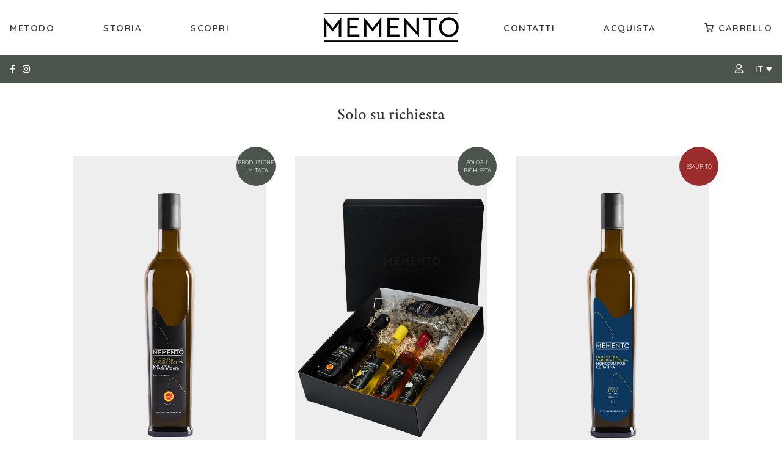

--- FILE ---
content_type: text/html; charset=UTF-8
request_url: https://oliomemento.it/categoria-prodotto/solo-su-richiesta/
body_size: 16289
content:
<!DOCTYPE html>

<html class="no-js" dir="ltr" lang="it-IT"
	prefix="og: https://ogp.me/ns#" >

<head>
	<!-- Facebook Pixel Code -->
<script>
!function(f,b,e,v,n,t,s)
{if(f.fbq)return;n=f.fbq=function(){n.callMethod?
n.callMethod.apply(n,arguments):n.queue.push(arguments)};
if(!f._fbq)f._fbq=n;n.push=n;n.loaded=!0;n.version='2.0';
n.queue=[];t=b.createElement(e);t.async=!0;
t.src=v;s=b.getElementsByTagName(e)[0];
s.parentNode.insertBefore(t,s)}(window, document,'script',
'https://connect.facebook.net/en_US/fbevents.js');
fbq('init', '429676758077351');
fbq('track', 'PageView');
</script>
<noscript><img height="1" width="1" style="display:none"
src="https://www.facebook.com/tr?id=429676758077351&ev=PageView&noscript=1"
/></noscript>
<!-- End Facebook Pixel Code -->

	<meta charset="UTF-8">
	<meta name="viewport" content="width=device-width, initial-scale=1.0">

	<link rel="profile" href="https://gmpg.org/xfn/11">

	
				<script type="text/javascript" class="_iub_cs_skip">
				var _iub = _iub || {};
				_iub.csConfiguration = {
					"siteId": "3603113",
					"cookiePolicyId": "36158007",
				};
			</script>
			<script class="_iub_cs_skip" src="https://cs.iubenda.com/autoblocking/3603113.js"></script>
			<link rel="alternate" hreflang="it" href="https://oliomemento.it/categoria-prodotto/solo-su-richiesta/" />
<link rel="alternate" hreflang="en" href="https://oliomemento.com/categoria-prodotto/only-upon-request/" />
<link rel="alternate" hreflang="fr" href="https://oliomemento.fr/categoria-prodotto/solo-su-richiesta/" />
<link rel="alternate" hreflang="x-default" href="https://oliomemento.it/categoria-prodotto/solo-su-richiesta/" />

		<!-- All in One SEO 4.3.9 - aioseo.com -->
		<title>Solo su richiesta | Olio Memento | Molfetta (Bari, Puglia) | Olio extra vergine d'oliva 100% italiano</title>
		<meta name="robots" content="max-image-preview:large" />
		<link rel="canonical" href="https://oliomemento.it/categoria-prodotto/solo-su-richiesta/" />
		<meta name="generator" content="All in One SEO (AIOSEO) 4.3.9" />
		<script type="application/ld+json" class="aioseo-schema">
			{"@context":"https:\/\/schema.org","@graph":[{"@type":"BreadcrumbList","@id":"https:\/\/oliomemento.it\/categoria-prodotto\/solo-su-richiesta\/#breadcrumblist","itemListElement":[{"@type":"ListItem","@id":"https:\/\/oliomemento.it\/#listItem","position":1,"item":{"@type":"WebPage","@id":"https:\/\/oliomemento.it\/","name":"Home","description":"Olio extra vergine d'oliva 100% italiano, fruttato moderatamente intenso, con olive selezionate cultivar ogliarola barese e coratina.","url":"https:\/\/oliomemento.it\/"},"nextItem":"https:\/\/oliomemento.it\/categoria-prodotto\/solo-su-richiesta\/#listItem"},{"@type":"ListItem","@id":"https:\/\/oliomemento.it\/categoria-prodotto\/solo-su-richiesta\/#listItem","position":2,"item":{"@type":"WebPage","@id":"https:\/\/oliomemento.it\/categoria-prodotto\/solo-su-richiesta\/","name":"Solo su richiesta","url":"https:\/\/oliomemento.it\/categoria-prodotto\/solo-su-richiesta\/"},"previousItem":"https:\/\/oliomemento.it\/#listItem"}]},{"@type":"CollectionPage","@id":"https:\/\/oliomemento.it\/categoria-prodotto\/solo-su-richiesta\/#collectionpage","url":"https:\/\/oliomemento.it\/categoria-prodotto\/solo-su-richiesta\/","name":"Solo su richiesta | Olio Memento | Molfetta (Bari, Puglia) | Olio extra vergine d'oliva 100% italiano","inLanguage":"it-IT","isPartOf":{"@id":"https:\/\/oliomemento.it\/#website"},"breadcrumb":{"@id":"https:\/\/oliomemento.it\/categoria-prodotto\/solo-su-richiesta\/#breadcrumblist"}},{"@type":"Organization","@id":"https:\/\/oliomemento.it\/#organization","name":"Olio Memento","url":"https:\/\/oliomemento.it\/","logo":{"@type":"ImageObject","url":"https:\/\/oliomemento.it\/wp-content\/uploads\/2020\/10\/cropped-Logo-Memento-black-238-1.png","@id":"https:\/\/oliomemento.it\/#organizationLogo","width":238,"height":58},"image":{"@id":"https:\/\/oliomemento.it\/#organizationLogo"}},{"@type":"WebSite","@id":"https:\/\/oliomemento.it\/#website","url":"https:\/\/oliomemento.it\/","name":"Olio Memento | Olio extra vergine d'oliva pugliese 100% italiano","description":"Olio extra vergine d'oliva italiano cultivar coratina e ogliarola barese","inLanguage":"it-IT","publisher":{"@id":"https:\/\/oliomemento.it\/#organization"}}]}
		</script>
		<!-- All in One SEO -->


	<!-- This site is optimized with the Yoast SEO plugin v19.7.2 - https://yoast.com/wordpress/plugins/seo/ -->
	<link rel="canonical" href="https://oliomemento.it/categoria-prodotto/solo-su-richiesta/" />
	<meta property="og:locale" content="it_IT" />
	<meta property="og:type" content="article" />
	<meta property="og:title" content="Solo su richiesta - Olio Memento | Molfetta (Bari, Puglia) | Olio extra vergine d&#039;oliva 100% italiano" />
	<meta property="og:url" content="https://oliomemento.it/categoria-prodotto/solo-su-richiesta/" />
	<meta property="og:site_name" content="Olio Memento | Molfetta (Bari, Puglia) | Olio extra vergine d&#039;oliva 100% italiano" />
	<meta name="twitter:card" content="summary_large_image" />
	<script type="application/ld+json" class="yoast-schema-graph">{"@context":"https://schema.org","@graph":[{"@type":"CollectionPage","@id":"https://oliomemento.it/categoria-prodotto/solo-su-richiesta/","url":"https://oliomemento.it/categoria-prodotto/solo-su-richiesta/","name":"Solo su richiesta - Olio Memento | Molfetta (Bari, Puglia) | Olio extra vergine d&#039;oliva 100% italiano","isPartOf":{"@id":"https://oliomemento.it/#website"},"primaryImageOfPage":{"@id":"https://oliomemento.it/categoria-prodotto/solo-su-richiesta/#primaryimage"},"image":{"@id":"https://oliomemento.it/categoria-prodotto/solo-su-richiesta/#primaryimage"},"thumbnailUrl":"https://oliomemento.it/wp-content/uploads/2022/10/cofanetto-regalo-olio-extra-vergine-memento1-600x989-1.jpg","breadcrumb":{"@id":"https://oliomemento.it/categoria-prodotto/solo-su-richiesta/#breadcrumb"},"inLanguage":"it-IT"},{"@type":"ImageObject","inLanguage":"it-IT","@id":"https://oliomemento.it/categoria-prodotto/solo-su-richiesta/#primaryimage","url":"https://oliomemento.it/wp-content/uploads/2022/10/cofanetto-regalo-olio-extra-vergine-memento1-600x989-1.jpg","contentUrl":"https://oliomemento.it/wp-content/uploads/2022/10/cofanetto-regalo-olio-extra-vergine-memento1-600x989-1.jpg","width":600,"height":989},{"@type":"BreadcrumbList","@id":"https://oliomemento.it/categoria-prodotto/solo-su-richiesta/#breadcrumb","itemListElement":[{"@type":"ListItem","position":1,"name":"Home","item":"https://oliomemento.it/"},{"@type":"ListItem","position":2,"name":"Solo su richiesta"}]},{"@type":"WebSite","@id":"https://oliomemento.it/#website","url":"https://oliomemento.it/","name":"Olio Memento | Molfetta (Bari, Puglia) | Olio extra vergine d&#039;oliva 100% italiano","description":"Olio extra vergine d&#039;oliva italiano cultivar coratina e ogliarola barese","publisher":{"@id":"https://oliomemento.it/#organization"},"potentialAction":[{"@type":"SearchAction","target":{"@type":"EntryPoint","urlTemplate":"https://oliomemento.it/?s={search_term_string}"},"query-input":"required name=search_term_string"}],"inLanguage":"it-IT"},{"@type":"Organization","@id":"https://oliomemento.it/#organization","name":"Olio Memento","url":"https://oliomemento.it/","sameAs":["https://www.instagram.com/oliomemento/","https://www.facebook.com/oliomemento"],"logo":{"@type":"ImageObject","inLanguage":"it-IT","@id":"https://oliomemento.it/#/schema/logo/image/","url":"https://oliomemento.it/wp-content/uploads/2020/10/cropped-Logo-Memento-black-238.png","contentUrl":"https://oliomemento.it/wp-content/uploads/2020/10/cropped-Logo-Memento-black-238.png","width":5000,"height":1218,"caption":"Olio Memento"},"image":{"@id":"https://oliomemento.it/#/schema/logo/image/"}}]}</script>
	<!-- / Yoast SEO plugin. -->


<link rel='dns-prefetch' href='//cdn.iubenda.com' />
<link rel='dns-prefetch' href='//www.googletagmanager.com' />
<link rel='dns-prefetch' href='//fonts.googleapis.com' />
<link rel='dns-prefetch' href='//use.typekit.net' />
<link rel="alternate" type="application/rss+xml" title="Feed Olio Memento | Molfetta (Bari, Puglia) | Olio extra vergine d&#039;oliva 100% italiano &raquo; Solo su richiesta Categoria" href="https://oliomemento.it/categoria-prodotto/solo-su-richiesta/feed/" />
		<!-- This site uses the Google Analytics by MonsterInsights plugin v8.21.0 - Using Analytics tracking - https://www.monsterinsights.com/ -->
							<script src="//www.googletagmanager.com/gtag/js?id=G-PR3F4W00EK"  data-cfasync="false" data-wpfc-render="false" type="text/javascript" async></script>
			<script data-cfasync="false" data-wpfc-render="false" type="text/javascript">
				var mi_version = '8.21.0';
				var mi_track_user = true;
				var mi_no_track_reason = '';
				
								var disableStrs = [
										'ga-disable-G-PR3F4W00EK',
									];

				/* Function to detect opted out users */
				function __gtagTrackerIsOptedOut() {
					for (var index = 0; index < disableStrs.length; index++) {
						if (document.cookie.indexOf(disableStrs[index] + '=true') > -1) {
							return true;
						}
					}

					return false;
				}

				/* Disable tracking if the opt-out cookie exists. */
				if (__gtagTrackerIsOptedOut()) {
					for (var index = 0; index < disableStrs.length; index++) {
						window[disableStrs[index]] = true;
					}
				}

				/* Opt-out function */
				function __gtagTrackerOptout() {
					for (var index = 0; index < disableStrs.length; index++) {
						document.cookie = disableStrs[index] + '=true; expires=Thu, 31 Dec 2099 23:59:59 UTC; path=/';
						window[disableStrs[index]] = true;
					}
				}

				if ('undefined' === typeof gaOptout) {
					function gaOptout() {
						__gtagTrackerOptout();
					}
				}
								window.dataLayer = window.dataLayer || [];

				window.MonsterInsightsDualTracker = {
					helpers: {},
					trackers: {},
				};
				if (mi_track_user) {
					function __gtagDataLayer() {
						dataLayer.push(arguments);
					}

					function __gtagTracker(type, name, parameters) {
						if (!parameters) {
							parameters = {};
						}

						if (parameters.send_to) {
							__gtagDataLayer.apply(null, arguments);
							return;
						}

						if (type === 'event') {
														parameters.send_to = monsterinsights_frontend.v4_id;
							var hookName = name;
							if (typeof parameters['event_category'] !== 'undefined') {
								hookName = parameters['event_category'] + ':' + name;
							}

							if (typeof MonsterInsightsDualTracker.trackers[hookName] !== 'undefined') {
								MonsterInsightsDualTracker.trackers[hookName](parameters);
							} else {
								__gtagDataLayer('event', name, parameters);
							}
							
						} else {
							__gtagDataLayer.apply(null, arguments);
						}
					}

					__gtagTracker('js', new Date());
					__gtagTracker('set', {
						'developer_id.dZGIzZG': true,
											});
										__gtagTracker('config', 'G-PR3F4W00EK', {"forceSSL":"true","link_attribution":"true"} );
															window.gtag = __gtagTracker;										(function () {
						/* https://developers.google.com/analytics/devguides/collection/analyticsjs/ */
						/* ga and __gaTracker compatibility shim. */
						var noopfn = function () {
							return null;
						};
						var newtracker = function () {
							return new Tracker();
						};
						var Tracker = function () {
							return null;
						};
						var p = Tracker.prototype;
						p.get = noopfn;
						p.set = noopfn;
						p.send = function () {
							var args = Array.prototype.slice.call(arguments);
							args.unshift('send');
							__gaTracker.apply(null, args);
						};
						var __gaTracker = function () {
							var len = arguments.length;
							if (len === 0) {
								return;
							}
							var f = arguments[len - 1];
							if (typeof f !== 'object' || f === null || typeof f.hitCallback !== 'function') {
								if ('send' === arguments[0]) {
									var hitConverted, hitObject = false, action;
									if ('event' === arguments[1]) {
										if ('undefined' !== typeof arguments[3]) {
											hitObject = {
												'eventAction': arguments[3],
												'eventCategory': arguments[2],
												'eventLabel': arguments[4],
												'value': arguments[5] ? arguments[5] : 1,
											}
										}
									}
									if ('pageview' === arguments[1]) {
										if ('undefined' !== typeof arguments[2]) {
											hitObject = {
												'eventAction': 'page_view',
												'page_path': arguments[2],
											}
										}
									}
									if (typeof arguments[2] === 'object') {
										hitObject = arguments[2];
									}
									if (typeof arguments[5] === 'object') {
										Object.assign(hitObject, arguments[5]);
									}
									if ('undefined' !== typeof arguments[1].hitType) {
										hitObject = arguments[1];
										if ('pageview' === hitObject.hitType) {
											hitObject.eventAction = 'page_view';
										}
									}
									if (hitObject) {
										action = 'timing' === arguments[1].hitType ? 'timing_complete' : hitObject.eventAction;
										hitConverted = mapArgs(hitObject);
										__gtagTracker('event', action, hitConverted);
									}
								}
								return;
							}

							function mapArgs(args) {
								var arg, hit = {};
								var gaMap = {
									'eventCategory': 'event_category',
									'eventAction': 'event_action',
									'eventLabel': 'event_label',
									'eventValue': 'event_value',
									'nonInteraction': 'non_interaction',
									'timingCategory': 'event_category',
									'timingVar': 'name',
									'timingValue': 'value',
									'timingLabel': 'event_label',
									'page': 'page_path',
									'location': 'page_location',
									'title': 'page_title',
									'referrer' : 'page_referrer',
								};
								for (arg in args) {
																		if (!(!args.hasOwnProperty(arg) || !gaMap.hasOwnProperty(arg))) {
										hit[gaMap[arg]] = args[arg];
									} else {
										hit[arg] = args[arg];
									}
								}
								return hit;
							}

							try {
								f.hitCallback();
							} catch (ex) {
							}
						};
						__gaTracker.create = newtracker;
						__gaTracker.getByName = newtracker;
						__gaTracker.getAll = function () {
							return [];
						};
						__gaTracker.remove = noopfn;
						__gaTracker.loaded = true;
						window['__gaTracker'] = __gaTracker;
					})();
									} else {
										console.log("");
					(function () {
						function __gtagTracker() {
							return null;
						}

						window['__gtagTracker'] = __gtagTracker;
						window['gtag'] = __gtagTracker;
					})();
									}
			</script>
				<!-- / Google Analytics by MonsterInsights -->
		<link rel='stylesheet' id='wp-block-library-css'  href='https://oliomemento.it/wp-includes/css/dist/block-library/style.min.css' type='text/css' media='all' />
<link rel='stylesheet' id='wc-blocks-vendors-style-css'  href='https://oliomemento.it/wp-content/plugins/woocommerce/packages/woocommerce-blocks/build/wc-blocks-vendors-style.css' type='text/css' media='all' />
<link rel='stylesheet' id='wc-blocks-style-css'  href='https://oliomemento.it/wp-content/plugins/woocommerce/packages/woocommerce-blocks/build/wc-blocks-style.css' type='text/css' media='all' />
<style id='global-styles-inline-css' type='text/css'>
body{--wp--preset--color--black: #000000;--wp--preset--color--cyan-bluish-gray: #abb8c3;--wp--preset--color--white: #ffffff;--wp--preset--color--pale-pink: #f78da7;--wp--preset--color--vivid-red: #cf2e2e;--wp--preset--color--luminous-vivid-orange: #ff6900;--wp--preset--color--luminous-vivid-amber: #fcb900;--wp--preset--color--light-green-cyan: #7bdcb5;--wp--preset--color--vivid-green-cyan: #00d084;--wp--preset--color--pale-cyan-blue: #8ed1fc;--wp--preset--color--vivid-cyan-blue: #0693e3;--wp--preset--color--vivid-purple: #9b51e0;--wp--preset--gradient--vivid-cyan-blue-to-vivid-purple: linear-gradient(135deg,rgba(6,147,227,1) 0%,rgb(155,81,224) 100%);--wp--preset--gradient--light-green-cyan-to-vivid-green-cyan: linear-gradient(135deg,rgb(122,220,180) 0%,rgb(0,208,130) 100%);--wp--preset--gradient--luminous-vivid-amber-to-luminous-vivid-orange: linear-gradient(135deg,rgba(252,185,0,1) 0%,rgba(255,105,0,1) 100%);--wp--preset--gradient--luminous-vivid-orange-to-vivid-red: linear-gradient(135deg,rgba(255,105,0,1) 0%,rgb(207,46,46) 100%);--wp--preset--gradient--very-light-gray-to-cyan-bluish-gray: linear-gradient(135deg,rgb(238,238,238) 0%,rgb(169,184,195) 100%);--wp--preset--gradient--cool-to-warm-spectrum: linear-gradient(135deg,rgb(74,234,220) 0%,rgb(151,120,209) 20%,rgb(207,42,186) 40%,rgb(238,44,130) 60%,rgb(251,105,98) 80%,rgb(254,248,76) 100%);--wp--preset--gradient--blush-light-purple: linear-gradient(135deg,rgb(255,206,236) 0%,rgb(152,150,240) 100%);--wp--preset--gradient--blush-bordeaux: linear-gradient(135deg,rgb(254,205,165) 0%,rgb(254,45,45) 50%,rgb(107,0,62) 100%);--wp--preset--gradient--luminous-dusk: linear-gradient(135deg,rgb(255,203,112) 0%,rgb(199,81,192) 50%,rgb(65,88,208) 100%);--wp--preset--gradient--pale-ocean: linear-gradient(135deg,rgb(255,245,203) 0%,rgb(182,227,212) 50%,rgb(51,167,181) 100%);--wp--preset--gradient--electric-grass: linear-gradient(135deg,rgb(202,248,128) 0%,rgb(113,206,126) 100%);--wp--preset--gradient--midnight: linear-gradient(135deg,rgb(2,3,129) 0%,rgb(40,116,252) 100%);--wp--preset--duotone--dark-grayscale: url('#wp-duotone-dark-grayscale');--wp--preset--duotone--grayscale: url('#wp-duotone-grayscale');--wp--preset--duotone--purple-yellow: url('#wp-duotone-purple-yellow');--wp--preset--duotone--blue-red: url('#wp-duotone-blue-red');--wp--preset--duotone--midnight: url('#wp-duotone-midnight');--wp--preset--duotone--magenta-yellow: url('#wp-duotone-magenta-yellow');--wp--preset--duotone--purple-green: url('#wp-duotone-purple-green');--wp--preset--duotone--blue-orange: url('#wp-duotone-blue-orange');--wp--preset--font-size--small: 13px;--wp--preset--font-size--medium: 20px;--wp--preset--font-size--large: 36px;--wp--preset--font-size--x-large: 42px;}.has-black-color{color: var(--wp--preset--color--black) !important;}.has-cyan-bluish-gray-color{color: var(--wp--preset--color--cyan-bluish-gray) !important;}.has-white-color{color: var(--wp--preset--color--white) !important;}.has-pale-pink-color{color: var(--wp--preset--color--pale-pink) !important;}.has-vivid-red-color{color: var(--wp--preset--color--vivid-red) !important;}.has-luminous-vivid-orange-color{color: var(--wp--preset--color--luminous-vivid-orange) !important;}.has-luminous-vivid-amber-color{color: var(--wp--preset--color--luminous-vivid-amber) !important;}.has-light-green-cyan-color{color: var(--wp--preset--color--light-green-cyan) !important;}.has-vivid-green-cyan-color{color: var(--wp--preset--color--vivid-green-cyan) !important;}.has-pale-cyan-blue-color{color: var(--wp--preset--color--pale-cyan-blue) !important;}.has-vivid-cyan-blue-color{color: var(--wp--preset--color--vivid-cyan-blue) !important;}.has-vivid-purple-color{color: var(--wp--preset--color--vivid-purple) !important;}.has-black-background-color{background-color: var(--wp--preset--color--black) !important;}.has-cyan-bluish-gray-background-color{background-color: var(--wp--preset--color--cyan-bluish-gray) !important;}.has-white-background-color{background-color: var(--wp--preset--color--white) !important;}.has-pale-pink-background-color{background-color: var(--wp--preset--color--pale-pink) !important;}.has-vivid-red-background-color{background-color: var(--wp--preset--color--vivid-red) !important;}.has-luminous-vivid-orange-background-color{background-color: var(--wp--preset--color--luminous-vivid-orange) !important;}.has-luminous-vivid-amber-background-color{background-color: var(--wp--preset--color--luminous-vivid-amber) !important;}.has-light-green-cyan-background-color{background-color: var(--wp--preset--color--light-green-cyan) !important;}.has-vivid-green-cyan-background-color{background-color: var(--wp--preset--color--vivid-green-cyan) !important;}.has-pale-cyan-blue-background-color{background-color: var(--wp--preset--color--pale-cyan-blue) !important;}.has-vivid-cyan-blue-background-color{background-color: var(--wp--preset--color--vivid-cyan-blue) !important;}.has-vivid-purple-background-color{background-color: var(--wp--preset--color--vivid-purple) !important;}.has-black-border-color{border-color: var(--wp--preset--color--black) !important;}.has-cyan-bluish-gray-border-color{border-color: var(--wp--preset--color--cyan-bluish-gray) !important;}.has-white-border-color{border-color: var(--wp--preset--color--white) !important;}.has-pale-pink-border-color{border-color: var(--wp--preset--color--pale-pink) !important;}.has-vivid-red-border-color{border-color: var(--wp--preset--color--vivid-red) !important;}.has-luminous-vivid-orange-border-color{border-color: var(--wp--preset--color--luminous-vivid-orange) !important;}.has-luminous-vivid-amber-border-color{border-color: var(--wp--preset--color--luminous-vivid-amber) !important;}.has-light-green-cyan-border-color{border-color: var(--wp--preset--color--light-green-cyan) !important;}.has-vivid-green-cyan-border-color{border-color: var(--wp--preset--color--vivid-green-cyan) !important;}.has-pale-cyan-blue-border-color{border-color: var(--wp--preset--color--pale-cyan-blue) !important;}.has-vivid-cyan-blue-border-color{border-color: var(--wp--preset--color--vivid-cyan-blue) !important;}.has-vivid-purple-border-color{border-color: var(--wp--preset--color--vivid-purple) !important;}.has-vivid-cyan-blue-to-vivid-purple-gradient-background{background: var(--wp--preset--gradient--vivid-cyan-blue-to-vivid-purple) !important;}.has-light-green-cyan-to-vivid-green-cyan-gradient-background{background: var(--wp--preset--gradient--light-green-cyan-to-vivid-green-cyan) !important;}.has-luminous-vivid-amber-to-luminous-vivid-orange-gradient-background{background: var(--wp--preset--gradient--luminous-vivid-amber-to-luminous-vivid-orange) !important;}.has-luminous-vivid-orange-to-vivid-red-gradient-background{background: var(--wp--preset--gradient--luminous-vivid-orange-to-vivid-red) !important;}.has-very-light-gray-to-cyan-bluish-gray-gradient-background{background: var(--wp--preset--gradient--very-light-gray-to-cyan-bluish-gray) !important;}.has-cool-to-warm-spectrum-gradient-background{background: var(--wp--preset--gradient--cool-to-warm-spectrum) !important;}.has-blush-light-purple-gradient-background{background: var(--wp--preset--gradient--blush-light-purple) !important;}.has-blush-bordeaux-gradient-background{background: var(--wp--preset--gradient--blush-bordeaux) !important;}.has-luminous-dusk-gradient-background{background: var(--wp--preset--gradient--luminous-dusk) !important;}.has-pale-ocean-gradient-background{background: var(--wp--preset--gradient--pale-ocean) !important;}.has-electric-grass-gradient-background{background: var(--wp--preset--gradient--electric-grass) !important;}.has-midnight-gradient-background{background: var(--wp--preset--gradient--midnight) !important;}.has-small-font-size{font-size: var(--wp--preset--font-size--small) !important;}.has-medium-font-size{font-size: var(--wp--preset--font-size--medium) !important;}.has-large-font-size{font-size: var(--wp--preset--font-size--large) !important;}.has-x-large-font-size{font-size: var(--wp--preset--font-size--x-large) !important;}
</style>
<link rel='stylesheet' id='wpml-blocks-css'  href='https://oliomemento.it/wp-content/plugins/sitepress-multilingual-cms/dist/css/blocks/styles.css' type='text/css' media='all' />
<style id='woocommerce-inline-inline-css' type='text/css'>
.woocommerce form .form-row .required { visibility: visible; }
</style>
<link rel='stylesheet' id='wpml-legacy-dropdown-0-css'  href='//oliomemento.it/wp-content/plugins/sitepress-multilingual-cms/templates/language-switchers/legacy-dropdown/style.min.css' type='text/css' media='all' />
<link rel='stylesheet' id='wpml-legacy-post-translations-0-css'  href='//oliomemento.it/wp-content/plugins/sitepress-multilingual-cms/templates/language-switchers/legacy-post-translations/style.min.css' type='text/css' media='all' />
<link rel='stylesheet' id='Quicksand-css'  href='https://fonts.googleapis.com/css2?family=Quicksand%3Awght%40400%3B500%3B600%3B700&#038;display=swap&#038;ver=5.9.3' type='text/css' media='all' />
<link rel='stylesheet' id='Garamond-css'  href='https://use.typekit.net/sok6lnw.css' type='text/css' media='all' />
<link rel='stylesheet' id='Poppins-css'  href='https://fonts.googleapis.com/css2?family=Poppins%3Awght%40600&#038;display=swap&#038;ver=5.9.3' type='text/css' media='all' />
<link rel='stylesheet' id='style-css'  href='https://oliomemento.it/wp-content/themes/theme/style.css' type='text/css' media='all' />

<script  type="text/javascript" class=" _iub_cs_skip" type='text/javascript' id='iubenda-head-inline-scripts-0'>

var _iub = _iub || [];
_iub.csConfiguration = {"askConsentAtCookiePolicyUpdate":true,"floatingPreferencesButtonDisplay":"bottom-right","perPurposeConsent":true,"siteId":3603113,"whitelabel":false,"cookiePolicyId":36158007,"lang":"it", "banner":{ "acceptButtonDisplay":true,"closeButtonDisplay":false,"customizeButtonDisplay":true,"explicitWithdrawal":true,"listPurposes":true,"position":"float-top-center","rejectButtonDisplay":true,"showTitle":false }};
</script>
<script  type="text/javascript" charset="UTF-8" async="" class=" _iub_cs_skip" type='text/javascript' src='//cdn.iubenda.com/cs/iubenda_cs.js' id='iubenda-head-scripts-1-js'></script>
<script type='text/javascript' src='https://oliomemento.it/wp-includes/js/jquery/jquery.min.js' id='jquery-core-js'></script>
<script type='text/javascript' src='https://oliomemento.it/wp-includes/js/jquery/jquery-migrate.min.js' id='jquery-migrate-js'></script>
<script type='text/javascript' id='wpml-cookie-js-extra'>
/* <![CDATA[ */
var wpml_cookies = {"wp-wpml_current_language":{"value":"it","expires":1,"path":"\/"}};
var wpml_cookies = {"wp-wpml_current_language":{"value":"it","expires":1,"path":"\/"}};
/* ]]> */
</script>
<script type='text/javascript' src='https://oliomemento.it/wp-content/plugins/sitepress-multilingual-cms/res/js/cookies/language-cookie.js' id='wpml-cookie-js'></script>
<script type='text/javascript' src='https://oliomemento.it/wp-content/plugins/google-analytics-for-wordpress/assets/js/frontend-gtag.js' id='monsterinsights-frontend-script-js'></script>
<script data-cfasync="false" data-wpfc-render="false" type="text/javascript" id='monsterinsights-frontend-script-js-extra'>/* <![CDATA[ */
var monsterinsights_frontend = {"js_events_tracking":"true","download_extensions":"doc,pdf,ppt,zip,xls,docx,pptx,xlsx","inbound_paths":"[{\"path\":\"\\\/go\\\/\",\"label\":\"affiliate\"},{\"path\":\"\\\/recommend\\\/\",\"label\":\"affiliate\"}]","home_url":"https:\/\/oliomemento.it","hash_tracking":"false","v4_id":"G-PR3F4W00EK"};/* ]]> */
</script>
<script type='text/javascript' src='//oliomemento.it/wp-content/plugins/sitepress-multilingual-cms/templates/language-switchers/legacy-dropdown/script.min.js' id='wpml-legacy-dropdown-0-js'></script>

<!-- Snippet Google Analytics aggiunto da Site Kit -->
<script type='text/javascript' src='https://www.googletagmanager.com/gtag/js?id=UA-184656267-1' id='google_gtagjs-js' async></script>
<script type='text/javascript' id='google_gtagjs-js-after'>
window.dataLayer = window.dataLayer || [];function gtag(){dataLayer.push(arguments);}
gtag('set', 'linker', {"domains":["oliomemento.it"]} );
gtag("js", new Date());
gtag("set", "developer_id.dZTNiMT", true);
gtag("config", "UA-184656267-1", {"anonymize_ip":true});
gtag("config", "G-L8QDE7TR7R");
</script>

<!-- Termina lo snippet Google Analytics aggiunto da Site Kit -->
<script type='text/javascript' id='wpml-xdomain-data-js-extra'>
/* <![CDATA[ */
var wpml_xdomain_data = {"css_selector":"wpml-ls-item","ajax_url":"https:\/\/oliomemento.it\/wp-admin\/admin-ajax.php","current_lang":"it","_nonce":"a0d8f2809c"};
/* ]]> */
</script>
<script type='text/javascript' src='https://oliomemento.it/wp-content/plugins/sitepress-multilingual-cms/res/js/xdomain-data.js' id='wpml-xdomain-data-js'></script>
<link rel="https://api.w.org/" href="https://oliomemento.it/wp-json/" /><link rel="alternate" type="application/json" href="https://oliomemento.it/wp-json/wp/v2/product_cat/72" /><link rel="EditURI" type="application/rsd+xml" title="RSD" href="https://oliomemento.it/xmlrpc.php?rsd" />
<link rel="wlwmanifest" type="application/wlwmanifest+xml" href="https://oliomemento.it/wp-includes/wlwmanifest.xml" /> 
<meta name="generator" content="WordPress 5.9.3" />
<meta name="generator" content="WooCommerce 6.4.1" />
<meta name="generator" content="WPML ver:4.6.0 stt:1,4,27;" />
<meta name="generator" content="Site Kit by Google 1.102.0" />	<noscript><style>.woocommerce-product-gallery{ opacity: 1 !important; }</style></noscript>
	<link rel="icon" href="https://oliomemento.it/wp-content/uploads/2020/09/cropped-favicon-memento-32x32.png" sizes="32x32" />
<link rel="icon" href="https://oliomemento.it/wp-content/uploads/2020/09/cropped-favicon-memento-192x192.png" sizes="192x192" />
<link rel="apple-touch-icon" href="https://oliomemento.it/wp-content/uploads/2020/09/cropped-favicon-memento-180x180.png" />
<meta name="msapplication-TileImage" content="https://oliomemento.it/wp-content/uploads/2020/09/cropped-favicon-memento-270x270.png" />
<style id="wpforms-css-vars-root">
				:root {
					--wpforms-field-border-radius: 3px;
--wpforms-field-background-color: #ffffff;
--wpforms-field-border-color: rgba( 0, 0, 0, 0.25 );
--wpforms-field-text-color: rgba( 0, 0, 0, 0.7 );
--wpforms-label-color: rgba( 0, 0, 0, 0.85 );
--wpforms-label-sublabel-color: rgba( 0, 0, 0, 0.55 );
--wpforms-label-error-color: #d63637;
--wpforms-button-border-radius: 3px;
--wpforms-button-background-color: #066aab;
--wpforms-button-text-color: #ffffff;
--wpforms-field-size-input-height: 43px;
--wpforms-field-size-input-spacing: 15px;
--wpforms-field-size-font-size: 16px;
--wpforms-field-size-line-height: 19px;
--wpforms-field-size-padding-h: 14px;
--wpforms-field-size-checkbox-size: 16px;
--wpforms-field-size-sublabel-spacing: 5px;
--wpforms-field-size-icon-size: 1;
--wpforms-label-size-font-size: 16px;
--wpforms-label-size-line-height: 19px;
--wpforms-label-size-sublabel-font-size: 14px;
--wpforms-label-size-sublabel-line-height: 17px;
--wpforms-button-size-font-size: 17px;
--wpforms-button-size-height: 41px;
--wpforms-button-size-padding-h: 15px;
--wpforms-button-size-margin-top: 10px;

				}
			</style>
</head>

<body class="archive tax-product_cat term-solo-su-richiesta term-72 wp-custom-logo min-h-screen flex flex-col theme-theme woocommerce woocommerce-page woocommerce-no-js">

	<svg xmlns="http://www.w3.org/2000/svg" viewBox="0 0 0 0" width="0" height="0" focusable="false" role="none" style="visibility: hidden; position: absolute; left: -9999px; overflow: hidden;" ><defs><filter id="wp-duotone-dark-grayscale"><feColorMatrix color-interpolation-filters="sRGB" type="matrix" values=" .299 .587 .114 0 0 .299 .587 .114 0 0 .299 .587 .114 0 0 .299 .587 .114 0 0 " /><feComponentTransfer color-interpolation-filters="sRGB" ><feFuncR type="table" tableValues="0 0.49803921568627" /><feFuncG type="table" tableValues="0 0.49803921568627" /><feFuncB type="table" tableValues="0 0.49803921568627" /><feFuncA type="table" tableValues="1 1" /></feComponentTransfer><feComposite in2="SourceGraphic" operator="in" /></filter></defs></svg><svg xmlns="http://www.w3.org/2000/svg" viewBox="0 0 0 0" width="0" height="0" focusable="false" role="none" style="visibility: hidden; position: absolute; left: -9999px; overflow: hidden;" ><defs><filter id="wp-duotone-grayscale"><feColorMatrix color-interpolation-filters="sRGB" type="matrix" values=" .299 .587 .114 0 0 .299 .587 .114 0 0 .299 .587 .114 0 0 .299 .587 .114 0 0 " /><feComponentTransfer color-interpolation-filters="sRGB" ><feFuncR type="table" tableValues="0 1" /><feFuncG type="table" tableValues="0 1" /><feFuncB type="table" tableValues="0 1" /><feFuncA type="table" tableValues="1 1" /></feComponentTransfer><feComposite in2="SourceGraphic" operator="in" /></filter></defs></svg><svg xmlns="http://www.w3.org/2000/svg" viewBox="0 0 0 0" width="0" height="0" focusable="false" role="none" style="visibility: hidden; position: absolute; left: -9999px; overflow: hidden;" ><defs><filter id="wp-duotone-purple-yellow"><feColorMatrix color-interpolation-filters="sRGB" type="matrix" values=" .299 .587 .114 0 0 .299 .587 .114 0 0 .299 .587 .114 0 0 .299 .587 .114 0 0 " /><feComponentTransfer color-interpolation-filters="sRGB" ><feFuncR type="table" tableValues="0.54901960784314 0.98823529411765" /><feFuncG type="table" tableValues="0 1" /><feFuncB type="table" tableValues="0.71764705882353 0.25490196078431" /><feFuncA type="table" tableValues="1 1" /></feComponentTransfer><feComposite in2="SourceGraphic" operator="in" /></filter></defs></svg><svg xmlns="http://www.w3.org/2000/svg" viewBox="0 0 0 0" width="0" height="0" focusable="false" role="none" style="visibility: hidden; position: absolute; left: -9999px; overflow: hidden;" ><defs><filter id="wp-duotone-blue-red"><feColorMatrix color-interpolation-filters="sRGB" type="matrix" values=" .299 .587 .114 0 0 .299 .587 .114 0 0 .299 .587 .114 0 0 .299 .587 .114 0 0 " /><feComponentTransfer color-interpolation-filters="sRGB" ><feFuncR type="table" tableValues="0 1" /><feFuncG type="table" tableValues="0 0.27843137254902" /><feFuncB type="table" tableValues="0.5921568627451 0.27843137254902" /><feFuncA type="table" tableValues="1 1" /></feComponentTransfer><feComposite in2="SourceGraphic" operator="in" /></filter></defs></svg><svg xmlns="http://www.w3.org/2000/svg" viewBox="0 0 0 0" width="0" height="0" focusable="false" role="none" style="visibility: hidden; position: absolute; left: -9999px; overflow: hidden;" ><defs><filter id="wp-duotone-midnight"><feColorMatrix color-interpolation-filters="sRGB" type="matrix" values=" .299 .587 .114 0 0 .299 .587 .114 0 0 .299 .587 .114 0 0 .299 .587 .114 0 0 " /><feComponentTransfer color-interpolation-filters="sRGB" ><feFuncR type="table" tableValues="0 0" /><feFuncG type="table" tableValues="0 0.64705882352941" /><feFuncB type="table" tableValues="0 1" /><feFuncA type="table" tableValues="1 1" /></feComponentTransfer><feComposite in2="SourceGraphic" operator="in" /></filter></defs></svg><svg xmlns="http://www.w3.org/2000/svg" viewBox="0 0 0 0" width="0" height="0" focusable="false" role="none" style="visibility: hidden; position: absolute; left: -9999px; overflow: hidden;" ><defs><filter id="wp-duotone-magenta-yellow"><feColorMatrix color-interpolation-filters="sRGB" type="matrix" values=" .299 .587 .114 0 0 .299 .587 .114 0 0 .299 .587 .114 0 0 .299 .587 .114 0 0 " /><feComponentTransfer color-interpolation-filters="sRGB" ><feFuncR type="table" tableValues="0.78039215686275 1" /><feFuncG type="table" tableValues="0 0.94901960784314" /><feFuncB type="table" tableValues="0.35294117647059 0.47058823529412" /><feFuncA type="table" tableValues="1 1" /></feComponentTransfer><feComposite in2="SourceGraphic" operator="in" /></filter></defs></svg><svg xmlns="http://www.w3.org/2000/svg" viewBox="0 0 0 0" width="0" height="0" focusable="false" role="none" style="visibility: hidden; position: absolute; left: -9999px; overflow: hidden;" ><defs><filter id="wp-duotone-purple-green"><feColorMatrix color-interpolation-filters="sRGB" type="matrix" values=" .299 .587 .114 0 0 .299 .587 .114 0 0 .299 .587 .114 0 0 .299 .587 .114 0 0 " /><feComponentTransfer color-interpolation-filters="sRGB" ><feFuncR type="table" tableValues="0.65098039215686 0.40392156862745" /><feFuncG type="table" tableValues="0 1" /><feFuncB type="table" tableValues="0.44705882352941 0.4" /><feFuncA type="table" tableValues="1 1" /></feComponentTransfer><feComposite in2="SourceGraphic" operator="in" /></filter></defs></svg><svg xmlns="http://www.w3.org/2000/svg" viewBox="0 0 0 0" width="0" height="0" focusable="false" role="none" style="visibility: hidden; position: absolute; left: -9999px; overflow: hidden;" ><defs><filter id="wp-duotone-blue-orange"><feColorMatrix color-interpolation-filters="sRGB" type="matrix" values=" .299 .587 .114 0 0 .299 .587 .114 0 0 .299 .587 .114 0 0 .299 .587 .114 0 0 " /><feComponentTransfer color-interpolation-filters="sRGB" ><feFuncR type="table" tableValues="0.098039215686275 1" /><feFuncG type="table" tableValues="0 0.66274509803922" /><feFuncB type="table" tableValues="0.84705882352941 0.41960784313725" /><feFuncA type="table" tableValues="1 1" /></feComponentTransfer><feComposite in2="SourceGraphic" operator="in" /></filter></defs></svg>
	<header id="header" class="transition-shadow duration-200 bg-white z-50 sticky top-0" role="banner">

		<div class="flex justify-center items-center py-4 container z-20">
			<div class="flex flex-1"><ul id="menu-main-menu-left" class="main-menu main-menu-desktop flex uppercase font-semibold font-quicksand"><li id="menu-item-113" class="menu-item menu-item-type-post_type menu-item-object-page menu-item-113 px-10 first:pl-0 last:pr-0 leading-none tracking-widest"><a href="https://oliomemento.it/metodo/" class="duration-300 transition-all">Metodo</a></li>
<li id="menu-item-79" class="menu-item menu-item-type-post_type menu-item-object-page menu-item-79 px-10 first:pl-0 last:pr-0 leading-none tracking-widest"><a href="https://oliomemento.it/storia/" class="duration-300 transition-all">Storia</a></li>
<li id="menu-item-1980" class="menu-item menu-item-type-custom menu-item-object-custom menu-item-1980 px-10 first:pl-0 last:pr-0 leading-none tracking-widest"><a href="https://oliomemento.it/approfondimenti/" class="duration-300 transition-all">Scopri</a></li>
</ul></div>			<div class="flex justify-center">
				<a href="https://oliomemento.it/" class="custom-logo-link" rel="home"><img width="238" height="58" src="https://oliomemento.it/wp-content/uploads/2020/10/cropped-Logo-Memento-black-238-1.png" class="custom-logo" alt="Olio Memento | Molfetta (Bari, Puglia) | Olio extra vergine d&#039;oliva 100% italiano" /></a>			</div>
			<div class="flex justify-end flex-1"><ul id="menu-main-menu-right" class="main-menu main-menu-desktop flex uppercase font-semibold font-quicksand"><li id="menu-item-1608" class="menu-item menu-item-type-post_type menu-item-object-page menu-item-1608 px-10 first:pl-0 last:pr-0 leading-none tracking-widest"><a href="https://oliomemento.it/contatti/" class="duration-300 transition-all">Contatti</a></li>
<li id="menu-item-59" class="menu-item menu-item-type-post_type menu-item-object-page menu-item-59 px-10 first:pl-0 last:pr-0 leading-none tracking-widest"><a href="https://oliomemento.it/negozio/" class="duration-300 transition-all">Acquista</a></li>
<li id="menu-item-19" class="cart-icon cart-link menu-item menu-item-type-post_type menu-item-object-page menu-item-19 px-10 first:pl-0 last:pr-0 leading-none tracking-widest"><a href="https://oliomemento.it/carrello/" class="duration-300 transition-all">Carrello</a></li>
</ul></div>			<div class="ml-auto flex items-center pl-4 lg:hidden">
				<span class="cart-icon mr-4">
					<a href="https://oliomemento.it/carrello/"></a>
				</span>
				<button class="hamburger hamburger--slider outline-none flex!" type="button">
					<span class="hamburger-box">
						<span class="hamburger-inner"></span>
					</span>
				</button>
			</div>
		</div>

		<div class="bg-gray-500 py-1 lg:py-3 text-white fixed lg:relative left-0 bottom-0 right-0">
			<div class="flex justify-center items-center container">
				<ul class="flex-1 space-x-3 text-sm hidden lg:flex">
					    <li>
        <a target="_blank" rel="nofollow" class='transition-all duration-300 hover:opacity-75' href="https://www.facebook.com/oliomemento">
            <i class="fab fa-facebook-f"></i>
        </a>
    </li>
    <li>
        <a target="_blank" rel="nofollow" class='transition-all duration-300 hover:opacity-75' href="https://www.instagram.com/oliomemento/">
            <i class="fab fa-instagram"></i>
        </a>
    </li>
				</ul>
								<div class="flex-1 hidden lg:flex justify-end">
					<a href="https://oliomemento.it/mio-account/">
						<i class="far fa-user"></i>
					</a>
															<div class="ml-5">
						
<div
	 class="wpml-ls-statics-shortcode_actions wpml-ls wpml-ls-legacy-dropdown js-wpml-ls-legacy-dropdown">
	<ul>

		<li tabindex="0" class="wpml-ls-slot-shortcode_actions wpml-ls-item wpml-ls-item-it wpml-ls-current-language wpml-ls-first-item wpml-ls-item-legacy-dropdown">
			<a href="#" class="js-wpml-ls-item-toggle wpml-ls-item-toggle">
                <span class="wpml-ls-native">IT</span></a>

			<ul class="wpml-ls-sub-menu">
				
					<li class="wpml-ls-slot-shortcode_actions wpml-ls-item wpml-ls-item-en">
						<a href="https://oliomemento.com/categoria-prodotto/only-upon-request/" class="wpml-ls-link">
                            <span class="wpml-ls-native" lang="en">EN</span></a>
					</li>

				
					<li class="wpml-ls-slot-shortcode_actions wpml-ls-item wpml-ls-item-fr wpml-ls-last-item">
						<a href="https://oliomemento.fr/categoria-prodotto/solo-su-richiesta/" class="wpml-ls-link">
                            <span class="wpml-ls-native" lang="fr">FR</span></a>
					</li>

							</ul>

		</li>

	</ul>
</div>
					</div>
									</div>
			</div>
		</div>

	</header><!-- #site-header -->

	<div id="mini-cart" class="fixed top-0 bottom-0 right-0 bg-white transform translate-x-full transition-all duration-300 z-200 p-4 min-w-1/3 flex flex-col">
		

<h4 class="uppercase text-lg mb-4 pr-8 font-garamond relative">Carrello	<i class="absolute top-0 right-0 cursor-pointer transform rotate-45 not-italic text-xl leading-none font-light" id="close-cart">+</i>
</h4>


	<p class="woocommerce-mini-cart__empty-message">Nessun prodotto nel carrello.</p>


	</div>

	<div id="primary" class="content-area">
		<main id="main" class="site-main" role="main">
<div class="container pt-8 flex flex-col">
	<h1 class="text-center text-lg font-garamond">Solo su richiesta</h1>

	<div class="w-full lg:w-10/12 mx-auto">
		<div class="flex flex-wrap mt-12 shop-list lg:-mx-6 onready-opacity-0">
			<div class="w-full md:w-1/2 lg:w-1/3 px-6 mb-12 lg:mb-24 product type-product post-1256 status-publish first instock product_cat-produzione-limitata product_tag-bari product_tag-bottiglia product_tag-extra product_tag-intenso product_tag-olio product_tag-oliva product_tag-olive-selezionate product_tag-pugliese product_tag-vergine has-post-thumbnail sale featured shipping-taxable purchasable product-type-simple">
	<div class="relative">
		<a href="https://oliomemento.it/olio/1-bottiglia-olio-pugliese-dop-terra-di-bari-bitonto-100-italiano-da-750-ml/" class="group inline-block overflow-hidden w-full">
			<div class="bg-gray-200 flex relative thumb items-baseline">
				<img width="600" height="989" src="https://oliomemento.it/wp-content/uploads/2022/03/1-bottiglia-olio-memento-DOP-terra-di-bari-bitonto-memento-1-600x989-1.jpg" class="w-full transition-all duration-300 transform group-hover:scale-105" alt="" loading="lazy" srcset="https://oliomemento.it/wp-content/uploads/2022/03/1-bottiglia-olio-memento-DOP-terra-di-bari-bitonto-memento-1-600x989-1.jpg 600w, https://oliomemento.it/wp-content/uploads/2022/03/1-bottiglia-olio-memento-DOP-terra-di-bari-bitonto-memento-1-600x989-1-182x300.jpg 182w" sizes="(max-width: 600px) 100vw, 600px" />				
	<span class="px-2 py-1 font-medium text-white absolute bottom-0 right-0 bg-gray-500 text-xxs">In offerta!</span>
				</div>
		</a>
		<div class="mt-auto flex flex-col lg:pt-4">
			<div class="text-center text-md font-medium font-quicksand mt-4">
				<h3 class="mb-2">1 bottiglia olio DOP Terra di Bari - Bitonto da 750 ml</h3>
				
	<span class="price"><del aria-hidden="true"><span class="woocommerce-Price-amount amount"><bdi><span class="woocommerce-Price-currencySymbol">&euro;</span>21,00</bdi></span></del> <ins><span class="woocommerce-Price-amount amount"><bdi><span class="woocommerce-Price-currencySymbol">&euro;</span>19,00</bdi></span></ins></span>
			</div>
						<a href="https://oliomemento.it/olio/1-bottiglia-olio-pugliese-dop-terra-di-bari-bitonto-100-italiano-da-750-ml/" class="inline-block mx-auto mt-6 lg:mt-8 uppercase font-semibold font-poppins tracking-widest border-2 border-gray-400 py-2 px-10 transition-all duration-300 hover:bg-gray-400 hover:text-white w-full lg:w-auto text-center">Acquista</a>
		</div>
							<span class="absolute top-0 right-0 w-16 h-16 font-quicksand inline-flex justify-center items-center text-center transform -translate-y-4 translate-x-4 bg-gray-500 text-white text-xxs rounded-full uppercase">Produzione limitata</span>
							</div>
</div><div class="w-full md:w-1/2 lg:w-1/3 px-6 mb-12 lg:mb-24 product type-product post-1591 status-publish instock product_cat-solo-su-richiesta product_tag-bari product_tag-cofanetto-regalo product_tag-extra product_tag-intenso product_tag-olio product_tag-oliva product_tag-olive-selezionate product_tag-pugliese product_tag-vergine has-post-thumbnail featured shipping-taxable product-type-simple">
	<div class="relative">
		<a href="https://oliomemento.it/olio/cofanetto-regalo-personalizzabile-olio-memento-experience/" class="group inline-block overflow-hidden w-full">
			<div class="bg-gray-200 flex relative thumb items-baseline">
				<img width="600" height="989" src="https://oliomemento.it/wp-content/uploads/2022/10/cofanetto-regalo-olio-extra-vergine-memento1-600x989-1.jpg" class="w-full transition-all duration-300 transform group-hover:scale-105" alt="" loading="lazy" srcset="https://oliomemento.it/wp-content/uploads/2022/10/cofanetto-regalo-olio-extra-vergine-memento1-600x989-1.jpg 600w, https://oliomemento.it/wp-content/uploads/2022/10/cofanetto-regalo-olio-extra-vergine-memento1-600x989-1-182x300.jpg 182w" sizes="(max-width: 600px) 100vw, 600px" />							</div>
		</a>
		<div class="mt-auto flex flex-col lg:pt-4">
			<div class="text-center text-md font-medium font-quicksand mt-4">
				<h3 class="mb-2">Cofanetto regalo personalizzabile Memento Experience</h3>
				
			</div>
						<a href="https://oliomemento.it/olio/cofanetto-regalo-personalizzabile-olio-memento-experience/" class="inline-block mx-auto mt-6 lg:mt-8 uppercase font-semibold font-poppins tracking-widest border-2 border-gray-400 py-2 px-10 transition-all duration-300 hover:bg-gray-400 hover:text-white w-full lg:w-auto text-center">Acquista</a>
		</div>
							<span class="absolute top-0 right-0 w-16 h-16 font-quicksand inline-flex justify-center items-center text-center transform -translate-y-4 translate-x-4 bg-gray-500 text-white text-xxs rounded-full uppercase">Solo su richiesta</span>
							</div>
</div><div class="w-full md:w-1/2 lg:w-1/3 px-6 mb-12 lg:mb-24 product type-product post-2081 status-publish outofstock product_cat-produzione-limitata product_tag-bari product_tag-bottiglia product_tag-extra product_tag-intenso product_tag-olio product_tag-oliva product_tag-olive-selezionate product_tag-pugliese product_tag-vergine has-post-thumbnail featured shipping-taxable purchasable product-type-simple">
	<div class="relative">
		<a href="https://oliomemento.it/olio/1-bottiglia-olio-monocultivar-coratina/" class="group inline-block overflow-hidden w-full">
			<div class="bg-gray-200 flex relative thumb items-baseline">
				<img width="600" height="989" src="https://oliomemento.it/wp-content/uploads/2024/04/1-bottiglia-olio-moncultivar-coratina-memento-1-600x989-1-ok.jpg" class="w-full transition-all duration-300 transform group-hover:scale-105" alt="" loading="lazy" srcset="https://oliomemento.it/wp-content/uploads/2024/04/1-bottiglia-olio-moncultivar-coratina-memento-1-600x989-1-ok.jpg 600w, https://oliomemento.it/wp-content/uploads/2024/04/1-bottiglia-olio-moncultivar-coratina-memento-1-600x989-1-ok-182x300.jpg 182w" sizes="(max-width: 600px) 100vw, 600px" />							</div>
		</a>
		<div class="mt-auto flex flex-col lg:pt-4">
			<div class="text-center text-md font-medium font-quicksand mt-4">
				<h3 class="mb-2">1 bottiglia olio 100% monocultivar coratina</h3>
				
	<span class="price"><span class="woocommerce-Price-amount amount"><bdi><span class="woocommerce-Price-currencySymbol">&euro;</span>19,00</bdi></span></span>
			</div>
						<a href="https://oliomemento.it/olio/1-bottiglia-olio-monocultivar-coratina/" class="inline-block mx-auto mt-6 lg:mt-8 uppercase font-semibold font-poppins tracking-widest border-2 border-gray-400 py-2 px-10 transition-all duration-300 hover:bg-gray-400 hover:text-white w-full lg:w-auto text-center">Vedi</a>
		</div>
					<span class="absolute top-0 right-0 w-16 h-16 font-quicksand inline-flex justify-center items-center text-center transform -translate-y-4 translate-x-4 bg-red-800 text-white text-xxs rounded-full uppercase">Esaurito</span>
				</div>
</div><div class="w-full md:w-1/2 lg:w-1/3 px-6 mb-12 lg:mb-24 product type-product post-1109 status-publish last instock product_cat-produzione-limitata product_tag-bari product_tag-bottiglia product_tag-extra product_tag-intenso product_tag-olio product_tag-oliva product_tag-olive-selezionate product_tag-pugliese product_tag-vergine has-post-thumbnail featured shipping-taxable purchasable product-type-simple">
	<div class="relative">
		<a href="https://oliomemento.it/olio/1-bottiglia-olio-extra-vergine-italiano-da-750-ml/" class="group inline-block overflow-hidden w-full">
			<div class="bg-gray-200 flex relative thumb items-baseline">
				<img width="600" height="989" src="https://oliomemento.it/wp-content/uploads/2021/10/1-bottiglia-olio-memento-1-600x989-1-ok.jpg" class="w-full transition-all duration-300 transform group-hover:scale-105" alt="" loading="lazy" srcset="https://oliomemento.it/wp-content/uploads/2021/10/1-bottiglia-olio-memento-1-600x989-1-ok.jpg 600w, https://oliomemento.it/wp-content/uploads/2021/10/1-bottiglia-olio-memento-1-600x989-1-ok-182x300.jpg 182w" sizes="(max-width: 600px) 100vw, 600px" />							</div>
		</a>
		<div class="mt-auto flex flex-col lg:pt-4">
			<div class="text-center text-md font-medium font-quicksand mt-4">
				<h3 class="mb-2">1 bottiglia olio extra vergine italiano 750 ml</h3>
				
	<span class="price"><span class="woocommerce-Price-amount amount"><bdi><span class="woocommerce-Price-currencySymbol">&euro;</span>18,00</bdi></span></span>
			</div>
						<a href="https://oliomemento.it/olio/1-bottiglia-olio-extra-vergine-italiano-da-750-ml/" class="inline-block mx-auto mt-6 lg:mt-8 uppercase font-semibold font-poppins tracking-widest border-2 border-gray-400 py-2 px-10 transition-all duration-300 hover:bg-gray-400 hover:text-white w-full lg:w-auto text-center">Acquista</a>
		</div>
							<span class="absolute top-0 right-0 w-16 h-16 font-quicksand inline-flex justify-center items-center text-center transform -translate-y-4 translate-x-4 bg-gray-500 text-white text-xxs rounded-full uppercase">Produzione limitata</span>
							</div>
</div><div class="w-full md:w-1/2 lg:w-1/3 px-6 mb-12 lg:mb-24 product type-product post-1142 status-publish first instock product_cat-produzione-limitata product_tag-aromatizzato product_tag-bari product_tag-bottiglia product_tag-extra product_tag-intenso product_tag-limone product_tag-olio product_tag-oliva product_tag-olive-selezionate product_tag-peperoncino product_tag-vergine has-post-thumbnail sale featured shipping-taxable purchasable product-type-simple">
	<div class="relative">
		<a href="https://oliomemento.it/olio/olio-aromatizzato-assortimento/" class="group inline-block overflow-hidden w-full">
			<div class="bg-gray-200 flex relative thumb items-baseline">
				<img width="600" height="989" src="https://oliomemento.it/wp-content/uploads/2021/10/aromatizzati-memento.jpg" class="w-full transition-all duration-300 transform group-hover:scale-105" alt="" loading="lazy" srcset="https://oliomemento.it/wp-content/uploads/2021/10/aromatizzati-memento.jpg 600w, https://oliomemento.it/wp-content/uploads/2021/10/aromatizzati-memento-182x300.jpg 182w" sizes="(max-width: 600px) 100vw, 600px" />				
	<span class="px-2 py-1 font-medium text-white absolute bottom-0 right-0 bg-gray-500 text-xxs">In offerta!</span>
				</div>
		</a>
		<div class="mt-auto flex flex-col lg:pt-4">
			<div class="text-center text-md font-medium font-quicksand mt-4">
				<h3 class="mb-2">Tris golosità</h3>
				
	<span class="price"><del aria-hidden="true"><span class="woocommerce-Price-amount amount"><bdi><span class="woocommerce-Price-currencySymbol">&euro;</span>42,00</bdi></span></del> <ins><span class="woocommerce-Price-amount amount"><bdi><span class="woocommerce-Price-currencySymbol">&euro;</span>39,00</bdi></span></ins></span>
			</div>
						<a href="https://oliomemento.it/olio/olio-aromatizzato-assortimento/" class="inline-block mx-auto mt-6 lg:mt-8 uppercase font-semibold font-poppins tracking-widest border-2 border-gray-400 py-2 px-10 transition-all duration-300 hover:bg-gray-400 hover:text-white w-full lg:w-auto text-center">Acquista</a>
		</div>
							<span class="absolute top-0 right-0 w-16 h-16 font-quicksand inline-flex justify-center items-center text-center transform -translate-y-4 translate-x-4 bg-gray-500 text-white text-xxs rounded-full uppercase">Produzione limitata</span>
							</div>
</div><div class="w-full md:w-1/2 lg:w-1/3 px-6 mb-12 lg:mb-24 product type-product post-251 status-publish instock product_cat-produzione-limitata product_tag-bari product_tag-bottiglia product_tag-extra product_tag-intenso product_tag-olio product_tag-oliva product_tag-olive-selezionate product_tag-vergine has-post-thumbnail shipping-taxable purchasable product-type-simple">
	<div class="relative">
		<a href="https://oliomemento.it/olio/6-bottiglie-olio-extra-vergine-italiano-da-750-ml/" class="group inline-block overflow-hidden w-full">
			<div class="bg-gray-200 flex relative thumb items-baseline">
				<img width="630" height="1038" src="https://oliomemento.it/wp-content/uploads/2020/11/6-bottiglie-olio-memento-1.jpg" class="w-full transition-all duration-300 transform group-hover:scale-105" alt="" loading="lazy" srcset="https://oliomemento.it/wp-content/uploads/2020/11/6-bottiglie-olio-memento-1.jpg 630w, https://oliomemento.it/wp-content/uploads/2020/11/6-bottiglie-olio-memento-1-600x989.jpg 600w, https://oliomemento.it/wp-content/uploads/2020/11/6-bottiglie-olio-memento-1-182x300.jpg 182w, https://oliomemento.it/wp-content/uploads/2020/11/6-bottiglie-olio-memento-1-622x1024.jpg 622w" sizes="(max-width: 630px) 100vw, 630px" />							</div>
		</a>
		<div class="mt-auto flex flex-col lg:pt-4">
			<div class="text-center text-md font-medium font-quicksand mt-4">
				<h3 class="mb-2">6 bottiglie 750 ml olio italiano</h3>
				
	<span class="price"><span class="woocommerce-Price-amount amount"><bdi><span class="woocommerce-Price-currencySymbol">&euro;</span>99,00</bdi></span></span>
			</div>
						<a href="https://oliomemento.it/olio/6-bottiglie-olio-extra-vergine-italiano-da-750-ml/" class="inline-block mx-auto mt-6 lg:mt-8 uppercase font-semibold font-poppins tracking-widest border-2 border-gray-400 py-2 px-10 transition-all duration-300 hover:bg-gray-400 hover:text-white w-full lg:w-auto text-center">Acquista</a>
		</div>
							<span class="absolute top-0 right-0 w-16 h-16 font-quicksand inline-flex justify-center items-center text-center transform -translate-y-4 translate-x-4 bg-gray-500 text-white text-xxs rounded-full uppercase">Produzione limitata</span>
							</div>
</div><div class="w-full md:w-1/2 lg:w-1/3 px-6 mb-12 lg:mb-24 product type-product post-1114 status-publish instock product_cat-produzione-limitata has-post-thumbnail featured shipping-taxable purchasable product-type-simple">
	<div class="relative">
		<a href="https://oliomemento.it/olio/1-latta-olio-extra-vergine-italiano-3-litri/" class="group inline-block overflow-hidden w-full">
			<div class="bg-gray-200 flex relative thumb items-baseline">
				<img width="600" height="989" src="https://oliomemento.it/wp-content/uploads/2021/10/1-latta-olio-memento-3-litri-600x989-1.jpg" class="w-full transition-all duration-300 transform group-hover:scale-105" alt="" loading="lazy" srcset="https://oliomemento.it/wp-content/uploads/2021/10/1-latta-olio-memento-3-litri-600x989-1.jpg 600w, https://oliomemento.it/wp-content/uploads/2021/10/1-latta-olio-memento-3-litri-600x989-1-182x300.jpg 182w" sizes="(max-width: 600px) 100vw, 600px" />							</div>
		</a>
		<div class="mt-auto flex flex-col lg:pt-4">
			<div class="text-center text-md font-medium font-quicksand mt-4">
				<h3 class="mb-2">1 latta da 3 litri olio italiano</h3>
				
	<span class="price"><span class="woocommerce-Price-amount amount"><bdi><span class="woocommerce-Price-currencySymbol">&euro;</span>44,90</bdi></span></span>
			</div>
						<a href="https://oliomemento.it/olio/1-latta-olio-extra-vergine-italiano-3-litri/" class="inline-block mx-auto mt-6 lg:mt-8 uppercase font-semibold font-poppins tracking-widest border-2 border-gray-400 py-2 px-10 transition-all duration-300 hover:bg-gray-400 hover:text-white w-full lg:w-auto text-center">Acquista</a>
		</div>
							<span class="absolute top-0 right-0 w-16 h-16 font-quicksand inline-flex justify-center items-center text-center transform -translate-y-4 translate-x-4 bg-gray-500 text-white text-xxs rounded-full uppercase">Produzione limitata</span>
							</div>
</div><div class="w-full md:w-1/2 lg:w-1/3 px-6 mb-12 lg:mb-24 product type-product post-1122 status-publish last instock product_cat-produzione-limitata has-post-thumbnail sale featured shipping-taxable purchasable product-type-simple">
	<div class="relative">
		<a href="https://oliomemento.it/olio/2-latte-olio-extra-vergine-italiano-3-litri/" class="group inline-block overflow-hidden w-full">
			<div class="bg-gray-200 flex relative thumb items-baseline">
				<img width="600" height="989" src="https://oliomemento.it/wp-content/uploads/2021/10/2-latte-olio-memento-3-litri-600x989-1.jpg" class="w-full transition-all duration-300 transform group-hover:scale-105" alt="" loading="lazy" srcset="https://oliomemento.it/wp-content/uploads/2021/10/2-latte-olio-memento-3-litri-600x989-1.jpg 600w, https://oliomemento.it/wp-content/uploads/2021/10/2-latte-olio-memento-3-litri-600x989-1-182x300.jpg 182w" sizes="(max-width: 600px) 100vw, 600px" />				
	<span class="px-2 py-1 font-medium text-white absolute bottom-0 right-0 bg-gray-500 text-xxs">In offerta!</span>
				</div>
		</a>
		<div class="mt-auto flex flex-col lg:pt-4">
			<div class="text-center text-md font-medium font-quicksand mt-4">
				<h3 class="mb-2">2 latte da 3 litri olio italiano</h3>
				
	<span class="price"><del aria-hidden="true"><span class="woocommerce-Price-amount amount"><bdi><span class="woocommerce-Price-currencySymbol">&euro;</span>89,80</bdi></span></del> <ins><span class="woocommerce-Price-amount amount"><bdi><span class="woocommerce-Price-currencySymbol">&euro;</span>82,90</bdi></span></ins></span>
			</div>
						<a href="https://oliomemento.it/olio/2-latte-olio-extra-vergine-italiano-3-litri/" class="inline-block mx-auto mt-6 lg:mt-8 uppercase font-semibold font-poppins tracking-widest border-2 border-gray-400 py-2 px-10 transition-all duration-300 hover:bg-gray-400 hover:text-white w-full lg:w-auto text-center">Acquista</a>
		</div>
							<span class="absolute top-0 right-0 w-16 h-16 font-quicksand inline-flex justify-center items-center text-center transform -translate-y-4 translate-x-4 bg-gray-500 text-white text-xxs rounded-full uppercase">Produzione limitata</span>
							</div>
</div><div class="w-full md:w-1/2 lg:w-1/3 px-6 mb-12 lg:mb-24 product type-product post-1964 status-publish first instock product_cat-produzione-limitata has-post-thumbnail sale featured shipping-taxable purchasable product-type-simple">
	<div class="relative">
		<a href="https://oliomemento.it/olio/family-pack-8-latte-da-3-litri-olio-italiano-copia/" class="group inline-block overflow-hidden w-full">
			<div class="bg-gray-200 flex relative thumb items-baseline">
				<img width="600" height="989" src="https://oliomemento.it/wp-content/uploads/2021/10/2-latte-olio-memento-3-litri-600x989-1.jpg" class="w-full transition-all duration-300 transform group-hover:scale-105" alt="" loading="lazy" srcset="https://oliomemento.it/wp-content/uploads/2021/10/2-latte-olio-memento-3-litri-600x989-1.jpg 600w, https://oliomemento.it/wp-content/uploads/2021/10/2-latte-olio-memento-3-litri-600x989-1-182x300.jpg 182w" sizes="(max-width: 600px) 100vw, 600px" />				
	<span class="px-2 py-1 font-medium text-white absolute bottom-0 right-0 bg-gray-500 text-xxs">In offerta!</span>
				</div>
		</a>
		<div class="mt-auto flex flex-col lg:pt-4">
			<div class="text-center text-md font-medium font-quicksand mt-4">
				<h3 class="mb-2">Family Pack - 8 latte da 3 litri olio italiano / Consegna inclusa</h3>
				
	<span class="price"><del aria-hidden="true"><span class="woocommerce-Price-amount amount"><bdi><span class="woocommerce-Price-currencySymbol">&euro;</span>392,00</bdi></span></del> <ins><span class="woocommerce-Price-amount amount"><bdi><span class="woocommerce-Price-currencySymbol">&euro;</span>339,00</bdi></span></ins></span>
			</div>
						<a href="https://oliomemento.it/olio/family-pack-8-latte-da-3-litri-olio-italiano-copia/" class="inline-block mx-auto mt-6 lg:mt-8 uppercase font-semibold font-poppins tracking-widest border-2 border-gray-400 py-2 px-10 transition-all duration-300 hover:bg-gray-400 hover:text-white w-full lg:w-auto text-center">Acquista</a>
		</div>
							<span class="absolute top-0 right-0 w-16 h-16 font-quicksand inline-flex justify-center items-center text-center transform -translate-y-4 translate-x-4 bg-gray-500 text-white text-xxs rounded-full uppercase">Produzione limitata</span>
							</div>
</div><div class="w-full md:w-1/2 lg:w-1/3 px-6 mb-12 lg:mb-24 product type-product post-657 status-publish instock product_cat-produzione-limitata product_tag-bari product_tag-extra product_tag-intenso product_tag-lattina product_tag-olio product_tag-oliva product_tag-olive-selezionate product_tag-pugliese product_tag-vergine has-post-thumbnail featured shipping-taxable purchasable product-type-simple">
	<div class="relative">
		<a href="https://oliomemento.it/olio/1-latta-olio-extra-vergine-italiano-5-litri/" class="group inline-block overflow-hidden w-full">
			<div class="bg-gray-200 flex relative thumb items-baseline">
				<img width="600" height="989" src="https://oliomemento.it/wp-content/uploads/2021/04/1-latta-5-litri-olio-memento.jpg" class="w-full transition-all duration-300 transform group-hover:scale-105" alt="" loading="lazy" srcset="https://oliomemento.it/wp-content/uploads/2021/04/1-latta-5-litri-olio-memento.jpg 600w, https://oliomemento.it/wp-content/uploads/2021/04/1-latta-5-litri-olio-memento-182x300.jpg 182w" sizes="(max-width: 600px) 100vw, 600px" />							</div>
		</a>
		<div class="mt-auto flex flex-col lg:pt-4">
			<div class="text-center text-md font-medium font-quicksand mt-4">
				<h3 class="mb-2">1 latta da 5 litri olio italiano</h3>
				
	<span class="price"><span class="woocommerce-Price-amount amount"><bdi><span class="woocommerce-Price-currencySymbol">&euro;</span>74,00</bdi></span></span>
			</div>
						<a href="https://oliomemento.it/olio/1-latta-olio-extra-vergine-italiano-5-litri/" class="inline-block mx-auto mt-6 lg:mt-8 uppercase font-semibold font-poppins tracking-widest border-2 border-gray-400 py-2 px-10 transition-all duration-300 hover:bg-gray-400 hover:text-white w-full lg:w-auto text-center">Acquista</a>
		</div>
							<span class="absolute top-0 right-0 w-16 h-16 font-quicksand inline-flex justify-center items-center text-center transform -translate-y-4 translate-x-4 bg-gray-500 text-white text-xxs rounded-full uppercase">Produzione limitata</span>
							</div>
</div><div class="w-full md:w-1/2 lg:w-1/3 px-6 mb-12 lg:mb-24 product type-product post-252 status-publish instock product_cat-produzione-limitata product_tag-bari product_tag-extra product_tag-intenso product_tag-lattina product_tag-olio product_tag-oliva product_tag-olive-selezionate product_tag-pugliese product_tag-vergine has-post-thumbnail sale featured shipping-taxable purchasable product-type-simple">
	<div class="relative">
		<a href="https://oliomemento.it/olio/2-latte-olio-extra-vergine-italiano-5-litri/" class="group inline-block overflow-hidden w-full">
			<div class="bg-gray-200 flex relative thumb items-baseline">
				<img width="630" height="1038" src="https://oliomemento.it/wp-content/uploads/2020/11/2-lattine-olio-memento-1.jpg" class="w-full transition-all duration-300 transform group-hover:scale-105" alt="" loading="lazy" srcset="https://oliomemento.it/wp-content/uploads/2020/11/2-lattine-olio-memento-1.jpg 630w, https://oliomemento.it/wp-content/uploads/2020/11/2-lattine-olio-memento-1-600x989.jpg 600w, https://oliomemento.it/wp-content/uploads/2020/11/2-lattine-olio-memento-1-182x300.jpg 182w, https://oliomemento.it/wp-content/uploads/2020/11/2-lattine-olio-memento-1-622x1024.jpg 622w" sizes="(max-width: 630px) 100vw, 630px" />				
	<span class="px-2 py-1 font-medium text-white absolute bottom-0 right-0 bg-gray-500 text-xxs">In offerta!</span>
				</div>
		</a>
		<div class="mt-auto flex flex-col lg:pt-4">
			<div class="text-center text-md font-medium font-quicksand mt-4">
				<h3 class="mb-2">2 latte da 5 litri olio italiano / Consegna inclusa</h3>
				
	<span class="price"><del aria-hidden="true"><span class="woocommerce-Price-amount amount"><bdi><span class="woocommerce-Price-currencySymbol">&euro;</span>148,00</bdi></span></del> <ins><span class="woocommerce-Price-amount amount"><bdi><span class="woocommerce-Price-currencySymbol">&euro;</span>139,00</bdi></span></ins></span>
			</div>
						<a href="https://oliomemento.it/olio/2-latte-olio-extra-vergine-italiano-5-litri/" class="inline-block mx-auto mt-6 lg:mt-8 uppercase font-semibold font-poppins tracking-widest border-2 border-gray-400 py-2 px-10 transition-all duration-300 hover:bg-gray-400 hover:text-white w-full lg:w-auto text-center">Acquista</a>
		</div>
							<span class="absolute top-0 right-0 w-16 h-16 font-quicksand inline-flex justify-center items-center text-center transform -translate-y-4 translate-x-4 bg-gray-500 text-white text-xxs rounded-full uppercase">Produzione limitata</span>
							</div>
</div><div class="w-full md:w-1/2 lg:w-1/3 px-6 mb-12 lg:mb-24 product type-product post-1967 status-publish last instock product_cat-produzione-limitata product_tag-bari product_tag-extra product_tag-intenso product_tag-lattina product_tag-olio product_tag-oliva product_tag-olive-selezionate product_tag-pugliese product_tag-vergine has-post-thumbnail sale featured shipping-taxable purchasable product-type-simple">
	<div class="relative">
		<a href="https://oliomemento.it/olio/8-latte-da-5-litri-olio-italiano-consegna-inclusa-copia/" class="group inline-block overflow-hidden w-full">
			<div class="bg-gray-200 flex relative thumb items-baseline">
				<img width="630" height="1038" src="https://oliomemento.it/wp-content/uploads/2020/11/2-lattine-olio-memento-1.jpg" class="w-full transition-all duration-300 transform group-hover:scale-105" alt="" loading="lazy" srcset="https://oliomemento.it/wp-content/uploads/2020/11/2-lattine-olio-memento-1.jpg 630w, https://oliomemento.it/wp-content/uploads/2020/11/2-lattine-olio-memento-1-600x989.jpg 600w, https://oliomemento.it/wp-content/uploads/2020/11/2-lattine-olio-memento-1-182x300.jpg 182w, https://oliomemento.it/wp-content/uploads/2020/11/2-lattine-olio-memento-1-622x1024.jpg 622w" sizes="(max-width: 630px) 100vw, 630px" />				
	<span class="px-2 py-1 font-medium text-white absolute bottom-0 right-0 bg-gray-500 text-xxs">In offerta!</span>
				</div>
		</a>
		<div class="mt-auto flex flex-col lg:pt-4">
			<div class="text-center text-md font-medium font-quicksand mt-4">
				<h3 class="mb-2">Family Pack - 8 latte da 5 litri olio italiano / Consegna inclusa</h3>
				
	<span class="price"><del aria-hidden="true"><span class="woocommerce-Price-amount amount"><bdi><span class="woocommerce-Price-currencySymbol">&euro;</span>592,00</bdi></span></del> <ins><span class="woocommerce-Price-amount amount"><bdi><span class="woocommerce-Price-currencySymbol">&euro;</span>499,00</bdi></span></ins></span>
			</div>
						<a href="https://oliomemento.it/olio/8-latte-da-5-litri-olio-italiano-consegna-inclusa-copia/" class="inline-block mx-auto mt-6 lg:mt-8 uppercase font-semibold font-poppins tracking-widest border-2 border-gray-400 py-2 px-10 transition-all duration-300 hover:bg-gray-400 hover:text-white w-full lg:w-auto text-center">Acquista</a>
		</div>
							<span class="absolute top-0 right-0 w-16 h-16 font-quicksand inline-flex justify-center items-center text-center transform -translate-y-4 translate-x-4 bg-gray-500 text-white text-xxs rounded-full uppercase">Produzione limitata</span>
							</div>
</div><div class="w-full md:w-1/2 lg:w-1/3 px-6 mb-12 lg:mb-24 product type-product post-1970 status-publish first instock product_cat-produzione-limitata product_tag-bari product_tag-extra product_tag-intenso product_tag-lattina product_tag-olio product_tag-oliva product_tag-olive-selezionate product_tag-pugliese product_tag-vergine has-post-thumbnail sale featured shipping-taxable purchasable product-type-simple">
	<div class="relative">
		<a href="https://oliomemento.it/olio/massimo-risparmio-16-latte-da-5-litri-olio-italiano-consegna-inclusa/" class="group inline-block overflow-hidden w-full">
			<div class="bg-gray-200 flex relative thumb items-baseline">
				<img width="630" height="1038" src="https://oliomemento.it/wp-content/uploads/2020/11/2-lattine-olio-memento-1.jpg" class="w-full transition-all duration-300 transform group-hover:scale-105" alt="" loading="lazy" srcset="https://oliomemento.it/wp-content/uploads/2020/11/2-lattine-olio-memento-1.jpg 630w, https://oliomemento.it/wp-content/uploads/2020/11/2-lattine-olio-memento-1-600x989.jpg 600w, https://oliomemento.it/wp-content/uploads/2020/11/2-lattine-olio-memento-1-182x300.jpg 182w, https://oliomemento.it/wp-content/uploads/2020/11/2-lattine-olio-memento-1-622x1024.jpg 622w" sizes="(max-width: 630px) 100vw, 630px" />				
	<span class="px-2 py-1 font-medium text-white absolute bottom-0 right-0 bg-gray-500 text-xxs">In offerta!</span>
				</div>
		</a>
		<div class="mt-auto flex flex-col lg:pt-4">
			<div class="text-center text-md font-medium font-quicksand mt-4">
				<h3 class="mb-2">Massimo risparmio - 16 latte da 5 litri olio italiano / Consegna inclusa</h3>
				
	<span class="price"><del aria-hidden="true"><span class="woocommerce-Price-amount amount"><bdi><span class="woocommerce-Price-currencySymbol">&euro;</span>1.184,00</bdi></span></del> <ins><span class="woocommerce-Price-amount amount"><bdi><span class="woocommerce-Price-currencySymbol">&euro;</span>984,00</bdi></span></ins></span>
			</div>
						<a href="https://oliomemento.it/olio/massimo-risparmio-16-latte-da-5-litri-olio-italiano-consegna-inclusa/" class="inline-block mx-auto mt-6 lg:mt-8 uppercase font-semibold font-poppins tracking-widest border-2 border-gray-400 py-2 px-10 transition-all duration-300 hover:bg-gray-400 hover:text-white w-full lg:w-auto text-center">Acquista</a>
		</div>
							<span class="absolute top-0 right-0 w-16 h-16 font-quicksand inline-flex justify-center items-center text-center transform -translate-y-4 translate-x-4 bg-gray-500 text-white text-xxs rounded-full uppercase">Produzione limitata</span>
							</div>
</div><div class="w-full md:w-1/2 lg:w-1/3 px-6 mb-12 lg:mb-24 product type-product post-1137 status-publish instock product_cat-produzione-limitata product_tag-aromatizzato product_tag-bari product_tag-bottiglia product_tag-extra product_tag-intenso product_tag-limone product_tag-olio product_tag-oliva product_tag-olive-selezionate product_tag-peperoncino product_tag-pugliese product_tag-vergine has-post-thumbnail featured shipping-taxable purchasable product-type-simple">
	<div class="relative">
		<a href="https://oliomemento.it/olio/1-bottiglia-olio-condimento-peperoncino/" class="group inline-block overflow-hidden w-full">
			<div class="bg-gray-200 flex relative thumb items-baseline">
				<img width="600" height="989" src="https://oliomemento.it/wp-content/uploads/2021/10/1-bottiglia-olio-memento-peperoncino.jpg" class="w-full transition-all duration-300 transform group-hover:scale-105" alt="" loading="lazy" srcset="https://oliomemento.it/wp-content/uploads/2021/10/1-bottiglia-olio-memento-peperoncino.jpg 600w, https://oliomemento.it/wp-content/uploads/2021/10/1-bottiglia-olio-memento-peperoncino-182x300.jpg 182w" sizes="(max-width: 600px) 100vw, 600px" />							</div>
		</a>
		<div class="mt-auto flex flex-col lg:pt-4">
			<div class="text-center text-md font-medium font-quicksand mt-4">
				<h3 class="mb-2">1 bottiglia olio al peperoncino</h3>
				
	<span class="price"><span class="woocommerce-Price-amount amount"><bdi><span class="woocommerce-Price-currencySymbol">&euro;</span>14,00</bdi></span></span>
			</div>
						<a href="https://oliomemento.it/olio/1-bottiglia-olio-condimento-peperoncino/" class="inline-block mx-auto mt-6 lg:mt-8 uppercase font-semibold font-poppins tracking-widest border-2 border-gray-400 py-2 px-10 transition-all duration-300 hover:bg-gray-400 hover:text-white w-full lg:w-auto text-center">Acquista</a>
		</div>
							<span class="absolute top-0 right-0 w-16 h-16 font-quicksand inline-flex justify-center items-center text-center transform -translate-y-4 translate-x-4 bg-gray-500 text-white text-xxs rounded-full uppercase">Produzione limitata</span>
							</div>
</div><div class="w-full md:w-1/2 lg:w-1/3 px-6 mb-12 lg:mb-24 product type-product post-1132 status-publish instock product_cat-produzione-limitata product_tag-aromatizzato product_tag-bari product_tag-bottiglia product_tag-extra product_tag-intenso product_tag-limone product_tag-olio product_tag-oliva product_tag-olive-selezionate product_tag-peperoncino product_tag-pugliese product_tag-vergine has-post-thumbnail featured shipping-taxable purchasable product-type-simple">
	<div class="relative">
		<a href="https://oliomemento.it/olio/1-bottiglia-olio-condimento-limone/" class="group inline-block overflow-hidden w-full">
			<div class="bg-gray-200 flex relative thumb items-baseline">
				<img width="600" height="989" src="https://oliomemento.it/wp-content/uploads/2021/10/1-bottiglia-olio-memento-limone.jpg" class="w-full transition-all duration-300 transform group-hover:scale-105" alt="" loading="lazy" srcset="https://oliomemento.it/wp-content/uploads/2021/10/1-bottiglia-olio-memento-limone.jpg 600w, https://oliomemento.it/wp-content/uploads/2021/10/1-bottiglia-olio-memento-limone-182x300.jpg 182w" sizes="(max-width: 600px) 100vw, 600px" />							</div>
		</a>
		<div class="mt-auto flex flex-col lg:pt-4">
			<div class="text-center text-md font-medium font-quicksand mt-4">
				<h3 class="mb-2">1 bottiglia olio al limone</h3>
				
	<span class="price"><span class="woocommerce-Price-amount amount"><bdi><span class="woocommerce-Price-currencySymbol">&euro;</span>14,00</bdi></span></span>
			</div>
						<a href="https://oliomemento.it/olio/1-bottiglia-olio-condimento-limone/" class="inline-block mx-auto mt-6 lg:mt-8 uppercase font-semibold font-poppins tracking-widest border-2 border-gray-400 py-2 px-10 transition-all duration-300 hover:bg-gray-400 hover:text-white w-full lg:w-auto text-center">Acquista</a>
		</div>
							<span class="absolute top-0 right-0 w-16 h-16 font-quicksand inline-flex justify-center items-center text-center transform -translate-y-4 translate-x-4 bg-gray-500 text-white text-xxs rounded-full uppercase">Produzione limitata</span>
							</div>
</div><div class="w-full md:w-1/2 lg:w-1/3 px-6 mb-12 lg:mb-24 product type-product post-2035 status-publish last outofstock product_cat-pasta product_tag-aromatizzato product_tag-bari product_tag-bottiglia product_tag-extra product_tag-intenso product_tag-limone product_tag-olio product_tag-oliva product_tag-olive-selezionate product_tag-peperoncino product_tag-pugliese product_tag-vergine has-post-thumbnail sale featured shipping-taxable purchasable product-type-simple">
	<div class="relative">
		<a href="https://oliomemento.it/olio/orecchiette-al-grano-arso/" class="group inline-block overflow-hidden w-full">
			<div class="bg-gray-200 flex relative thumb items-baseline">
				<img width="600" height="989" src="https://oliomemento.it/wp-content/uploads/2024/01/orecchiette-al-grano-arso.png" class="w-full transition-all duration-300 transform group-hover:scale-105" alt="" loading="lazy" srcset="https://oliomemento.it/wp-content/uploads/2024/01/orecchiette-al-grano-arso.png 600w, https://oliomemento.it/wp-content/uploads/2024/01/orecchiette-al-grano-arso-182x300.png 182w" sizes="(max-width: 600px) 100vw, 600px" />							</div>
		</a>
		<div class="mt-auto flex flex-col lg:pt-4">
			<div class="text-center text-md font-medium font-quicksand mt-4">
				<h3 class="mb-2">10 confezioni orecchiette al grano arso</h3>
				
	<span class="price"><del aria-hidden="true"><span class="woocommerce-Price-amount amount"><bdi><span class="woocommerce-Price-currencySymbol">&euro;</span>45,00</bdi></span></del> <ins><span class="woocommerce-Price-amount amount"><bdi><span class="woocommerce-Price-currencySymbol">&euro;</span>39,00</bdi></span></ins></span>
			</div>
						<a href="https://oliomemento.it/olio/orecchiette-al-grano-arso/" class="inline-block mx-auto mt-6 lg:mt-8 uppercase font-semibold font-poppins tracking-widest border-2 border-gray-400 py-2 px-10 transition-all duration-300 hover:bg-gray-400 hover:text-white w-full lg:w-auto text-center">Vedi</a>
		</div>
					<span class="absolute top-0 right-0 w-16 h-16 font-quicksand inline-flex justify-center items-center text-center transform -translate-y-4 translate-x-4 bg-red-800 text-white text-xxs rounded-full uppercase">Esaurito</span>
				</div>
</div><div class="w-full md:w-1/2 lg:w-1/3 px-6 mb-12 lg:mb-24 product type-product post-2042 status-publish first instock product_cat-panificati product_tag-aromatizzato product_tag-bari product_tag-bottiglia product_tag-extra product_tag-intenso product_tag-limone product_tag-olio product_tag-oliva product_tag-olive-selezionate product_tag-peperoncino product_tag-pugliese product_tag-vergine has-post-thumbnail sale featured shipping-taxable purchasable product-type-simple">
	<div class="relative">
		<a href="https://oliomemento.it/olio/10-confezioni-taralli-friabili-fatti-a-mano/" class="group inline-block overflow-hidden w-full">
			<div class="bg-gray-200 flex relative thumb items-baseline">
				<img width="600" height="989" src="https://oliomemento.it/wp-content/uploads/2024/01/taralli-pugliesi-friabili-fatti-a-mano-memento.png" class="w-full transition-all duration-300 transform group-hover:scale-105" alt="" loading="lazy" srcset="https://oliomemento.it/wp-content/uploads/2024/01/taralli-pugliesi-friabili-fatti-a-mano-memento.png 600w, https://oliomemento.it/wp-content/uploads/2024/01/taralli-pugliesi-friabili-fatti-a-mano-memento-182x300.png 182w" sizes="(max-width: 600px) 100vw, 600px" />				
	<span class="px-2 py-1 font-medium text-white absolute bottom-0 right-0 bg-gray-500 text-xxs">In offerta!</span>
				</div>
		</a>
		<div class="mt-auto flex flex-col lg:pt-4">
			<div class="text-center text-md font-medium font-quicksand mt-4">
				<h3 class="mb-2">10 confezioni taralli friabili fatti a mano</h3>
				
	<span class="price"><del aria-hidden="true"><span class="woocommerce-Price-amount amount"><bdi><span class="woocommerce-Price-currencySymbol">&euro;</span>45,00</bdi></span></del> <ins><span class="woocommerce-Price-amount amount"><bdi><span class="woocommerce-Price-currencySymbol">&euro;</span>39,00</bdi></span></ins></span>
			</div>
						<a href="https://oliomemento.it/olio/10-confezioni-taralli-friabili-fatti-a-mano/" class="inline-block mx-auto mt-6 lg:mt-8 uppercase font-semibold font-poppins tracking-widest border-2 border-gray-400 py-2 px-10 transition-all duration-300 hover:bg-gray-400 hover:text-white w-full lg:w-auto text-center">Acquista</a>
		</div>
							<span class="absolute top-0 right-0 w-16 h-16 font-quicksand inline-flex justify-center items-center text-center transform -translate-y-4 translate-x-4 bg-gray-500 text-white text-xxs rounded-full uppercase">Panificati</span>
							</div>
</div><div class="w-full md:w-1/2 lg:w-1/3 px-6 mb-12 lg:mb-24 product type-product post-1127 status-publish instock product_cat-produzione-limitata product_tag-aromatizzato product_tag-bari product_tag-bottiglia product_tag-extra product_tag-intenso product_tag-limone product_tag-olio product_tag-oliva product_tag-olive-selezionate product_tag-peperoncino product_tag-pugliese product_tag-vergine has-post-thumbnail featured shipping-taxable purchasable product-type-simple">
	<div class="relative">
		<a href="https://oliomemento.it/olio/1-bottiglia-olio-condimento-aglio/" class="group inline-block overflow-hidden w-full">
			<div class="bg-gray-200 flex relative thumb items-baseline">
				<img width="600" height="989" src="https://oliomemento.it/wp-content/uploads/2021/10/1-bottiglia-olio-memento-aglio-600x989-1.jpg" class="w-full transition-all duration-300 transform group-hover:scale-105" alt="" loading="lazy" srcset="https://oliomemento.it/wp-content/uploads/2021/10/1-bottiglia-olio-memento-aglio-600x989-1.jpg 600w, https://oliomemento.it/wp-content/uploads/2021/10/1-bottiglia-olio-memento-aglio-600x989-1-182x300.jpg 182w" sizes="(max-width: 600px) 100vw, 600px" />							</div>
		</a>
		<div class="mt-auto flex flex-col lg:pt-4">
			<div class="text-center text-md font-medium font-quicksand mt-4">
				<h3 class="mb-2">1 bottiglia olio all'aglio</h3>
				
	<span class="price"><span class="woocommerce-Price-amount amount"><bdi><span class="woocommerce-Price-currencySymbol">&euro;</span>14,00</bdi></span></span>
			</div>
						<a href="https://oliomemento.it/olio/1-bottiglia-olio-condimento-aglio/" class="inline-block mx-auto mt-6 lg:mt-8 uppercase font-semibold font-poppins tracking-widest border-2 border-gray-400 py-2 px-10 transition-all duration-300 hover:bg-gray-400 hover:text-white w-full lg:w-auto text-center">Acquista</a>
		</div>
							<span class="absolute top-0 right-0 w-16 h-16 font-quicksand inline-flex justify-center items-center text-center transform -translate-y-4 translate-x-4 bg-gray-500 text-white text-xxs rounded-full uppercase">Produzione limitata</span>
							</div>
</div><div class="w-full md:w-1/2 lg:w-1/3 px-6 mb-12 lg:mb-24 product type-product post-1612 status-publish instock product_cat-produzione-limitata product_tag-aromatizzato product_tag-bari product_tag-bottiglia product_tag-extra product_tag-intenso product_tag-limone product_tag-olio product_tag-oliva product_tag-olive-selezionate product_tag-peperoncino product_tag-pugliese product_tag-vergine has-post-thumbnail featured shipping-taxable purchasable product-type-simple">
	<div class="relative">
		<a href="https://oliomemento.it/olio/1-bottiglia-olio-condimento-rosmarino/" class="group inline-block overflow-hidden w-full">
			<div class="bg-gray-200 flex relative thumb items-baseline">
				<img width="600" height="989" src="https://oliomemento.it/wp-content/uploads/2022/10/1-bottiglia-olio-memento-rosmarino.jpg" class="w-full transition-all duration-300 transform group-hover:scale-105" alt="1-bottiglia-olio-memento-rosmarino" loading="lazy" srcset="https://oliomemento.it/wp-content/uploads/2022/10/1-bottiglia-olio-memento-rosmarino.jpg 600w, https://oliomemento.it/wp-content/uploads/2022/10/1-bottiglia-olio-memento-rosmarino-182x300.jpg 182w" sizes="(max-width: 600px) 100vw, 600px" />							</div>
		</a>
		<div class="mt-auto flex flex-col lg:pt-4">
			<div class="text-center text-md font-medium font-quicksand mt-4">
				<h3 class="mb-2">1 bottiglia olio al rosmarino</h3>
				
	<span class="price"><span class="woocommerce-Price-amount amount"><bdi><span class="woocommerce-Price-currencySymbol">&euro;</span>14,00</bdi></span></span>
			</div>
						<a href="https://oliomemento.it/olio/1-bottiglia-olio-condimento-rosmarino/" class="inline-block mx-auto mt-6 lg:mt-8 uppercase font-semibold font-poppins tracking-widest border-2 border-gray-400 py-2 px-10 transition-all duration-300 hover:bg-gray-400 hover:text-white w-full lg:w-auto text-center">Acquista</a>
		</div>
							<span class="absolute top-0 right-0 w-16 h-16 font-quicksand inline-flex justify-center items-center text-center transform -translate-y-4 translate-x-4 bg-gray-500 text-white text-xxs rounded-full uppercase">Produzione limitata</span>
							</div>
</div><div class="w-full md:w-1/2 lg:w-1/3 px-6 mb-12 lg:mb-24 product type-product post-1622 status-publish last instock product_cat-produzione-limitata product_tag-aromatizzato product_tag-bari product_tag-bottiglia product_tag-extra product_tag-intenso product_tag-limone product_tag-olio product_tag-oliva product_tag-olive-selezionate product_tag-peperoncino product_tag-pugliese product_tag-vergine has-post-thumbnail featured shipping-taxable purchasable product-type-simple">
	<div class="relative">
		<a href="https://oliomemento.it/olio/1-bottiglia-olio-condimento-tartufo/" class="group inline-block overflow-hidden w-full">
			<div class="bg-gray-200 flex relative thumb items-baseline">
				<img width="600" height="989" src="https://oliomemento.it/wp-content/uploads/2022/10/1-bottiglia-condimento-olio-tartufo-memento.jpg" class="w-full transition-all duration-300 transform group-hover:scale-105" alt="" loading="lazy" srcset="https://oliomemento.it/wp-content/uploads/2022/10/1-bottiglia-condimento-olio-tartufo-memento.jpg 600w, https://oliomemento.it/wp-content/uploads/2022/10/1-bottiglia-condimento-olio-tartufo-memento-182x300.jpg 182w" sizes="(max-width: 600px) 100vw, 600px" />							</div>
		</a>
		<div class="mt-auto flex flex-col lg:pt-4">
			<div class="text-center text-md font-medium font-quicksand mt-4">
				<h3 class="mb-2">1 bottiglia olio al tartufo</h3>
				
	<span class="price"><span class="woocommerce-Price-amount amount"><bdi><span class="woocommerce-Price-currencySymbol">&euro;</span>16,00</bdi></span></span>
			</div>
						<a href="https://oliomemento.it/olio/1-bottiglia-olio-condimento-tartufo/" class="inline-block mx-auto mt-6 lg:mt-8 uppercase font-semibold font-poppins tracking-widest border-2 border-gray-400 py-2 px-10 transition-all duration-300 hover:bg-gray-400 hover:text-white w-full lg:w-auto text-center">Acquista</a>
		</div>
							<span class="absolute top-0 right-0 w-16 h-16 font-quicksand inline-flex justify-center items-center text-center transform -translate-y-4 translate-x-4 bg-gray-500 text-white text-xxs rounded-full uppercase">Produzione limitata</span>
							</div>
</div>		</div>
	</div>
			<div class="border-t border-gray-400 mt-12 pt-16">
			<h2 class="text-center text-lg font-garamond">Memento Selection</h2>

			<div class="w-full lg:w-10/12 mx-auto">
				<div class="flex flex-wrap mt-12 shop-list lg:-mx-6 onready-opacity-0">
					<div class="w-full md:w-1/2 lg:w-1/3 px-6 mb-12 lg:mb-24 product type-product post-2100 status-publish first instock product_cat-caffe product_tag-bari product_tag-bottiglia product_tag-extra product_tag-intenso product_tag-olio product_tag-oliva product_tag-olive-selezionate product_tag-pugliese product_tag-vergine has-post-thumbnail sale featured shipping-taxable purchasable product-type-simple">
	<div class="relative">
		<a href="https://oliomemento.it/olio/caffe-tostato-grani/" class="group inline-block overflow-hidden w-full">
			<div class="bg-gray-200 flex relative thumb items-baseline">
				<img width="600" height="989" src="https://oliomemento.it/wp-content/uploads/2024/06/caffe-tostato-in-grani.jpg" class="w-full transition-all duration-300 transform group-hover:scale-105" alt="" loading="lazy" srcset="https://oliomemento.it/wp-content/uploads/2024/06/caffe-tostato-in-grani.jpg 600w, https://oliomemento.it/wp-content/uploads/2024/06/caffe-tostato-in-grani-182x300.jpg 182w" sizes="(max-width: 600px) 100vw, 600px" />				
	<span class="px-2 py-1 font-medium text-white absolute bottom-0 right-0 bg-gray-500 text-xxs">In offerta!</span>
				</div>
		</a>
		<div class="mt-auto flex flex-col lg:pt-4">
			<div class="text-center text-md font-medium font-quicksand mt-4">
				<h3 class="mb-2">1 kg caffè tostato in grani</h3>
				
	<span class="price"><del aria-hidden="true"><span class="woocommerce-Price-amount amount"><bdi><span class="woocommerce-Price-currencySymbol">&euro;</span>21,00</bdi></span></del> <ins><span class="woocommerce-Price-amount amount"><bdi><span class="woocommerce-Price-currencySymbol">&euro;</span>18,00</bdi></span></ins></span>
			</div>
						<a href="https://oliomemento.it/olio/caffe-tostato-grani/" class="inline-block mx-auto mt-6 lg:mt-8 uppercase font-semibold font-poppins tracking-widest border-2 border-gray-400 py-2 px-10 transition-all duration-300 hover:bg-gray-400 hover:text-white w-full lg:w-auto text-center">Acquista</a>
		</div>
							<span class="absolute top-0 right-0 w-16 h-16 font-quicksand inline-flex justify-center items-center text-center transform -translate-y-4 translate-x-4 bg-gray-500 text-white text-xxs rounded-full uppercase">Caffè</span>
							</div>
</div><div class="w-full md:w-1/2 lg:w-1/3 px-6 mb-12 lg:mb-24 product type-product post-1643 status-publish instock product_cat-aceto-balsamico product_tag-aceto product_tag-balsamico product_tag-dop product_tag-modena product_tag-tradizionale has-post-thumbnail featured shipping-taxable purchasable product-type-simple">
	<div class="relative">
		<a href="https://oliomemento.it/olio/aceto-balsamico-tradizionale-modena-dop-extra-vecchio/" class="group inline-block overflow-hidden w-full">
			<div class="bg-gray-200 flex relative thumb items-baseline">
				<img width="600" height="989" src="https://oliomemento.it/wp-content/uploads/2022/11/aceto-balsamico-tradizionale-di-modena-dop-extra-vecchio-casa-zanasi.jpg" class="w-full transition-all duration-300 transform group-hover:scale-105" alt="" loading="lazy" srcset="https://oliomemento.it/wp-content/uploads/2022/11/aceto-balsamico-tradizionale-di-modena-dop-extra-vecchio-casa-zanasi.jpg 600w, https://oliomemento.it/wp-content/uploads/2022/11/aceto-balsamico-tradizionale-di-modena-dop-extra-vecchio-casa-zanasi-182x300.jpg 182w" sizes="(max-width: 600px) 100vw, 600px" />							</div>
		</a>
		<div class="mt-auto flex flex-col lg:pt-4">
			<div class="text-center text-md font-medium font-quicksand mt-4">
				<h3 class="mb-2">Aceto balsamico tradizionale di Modena DOP extra vecchio</h3>
				
	<span class="price"><span class="woocommerce-Price-amount amount"><bdi><span class="woocommerce-Price-currencySymbol">&euro;</span>70,00</bdi></span></span>
			</div>
						<a href="https://oliomemento.it/olio/aceto-balsamico-tradizionale-modena-dop-extra-vecchio/" class="inline-block mx-auto mt-6 lg:mt-8 uppercase font-semibold font-poppins tracking-widest border-2 border-gray-400 py-2 px-10 transition-all duration-300 hover:bg-gray-400 hover:text-white w-full lg:w-auto text-center">Acquista</a>
		</div>
							<span class="absolute top-0 right-0 w-16 h-16 font-quicksand inline-flex justify-center items-center text-center transform -translate-y-4 translate-x-4 bg-gray-500 text-white text-xxs rounded-full uppercase">Aceto Balsamico</span>
							</div>
</div><div class="w-full md:w-1/2 lg:w-1/3 px-6 mb-12 lg:mb-24 product type-product post-1768 status-publish instock product_cat-aceto-balsamico product_tag-aceto product_tag-balsamico product_tag-igp product_tag-modena has-post-thumbnail featured shipping-taxable purchasable product-type-simple">
	<div class="relative">
		<a href="https://oliomemento.it/olio/aceto-balsamico-modena-igp-invecchiato-oro/" class="group inline-block overflow-hidden w-full">
			<div class="bg-gray-200 flex relative thumb items-baseline">
				<img width="600" height="989" src="https://oliomemento.it/wp-content/uploads/2023/03/Aceto-Balsamico-di-Modena-I.G.P.-Invecchiato-Oro.jpg" class="w-full transition-all duration-300 transform group-hover:scale-105" alt="" loading="lazy" srcset="https://oliomemento.it/wp-content/uploads/2023/03/Aceto-Balsamico-di-Modena-I.G.P.-Invecchiato-Oro.jpg 600w, https://oliomemento.it/wp-content/uploads/2023/03/Aceto-Balsamico-di-Modena-I.G.P.-Invecchiato-Oro-182x300.jpg 182w" sizes="(max-width: 600px) 100vw, 600px" />							</div>
		</a>
		<div class="mt-auto flex flex-col lg:pt-4">
			<div class="text-center text-md font-medium font-quicksand mt-4">
				<h3 class="mb-2">Aceto Balsamico di Modena I.G.P. Invecchiato Oro</h3>
				
	<span class="price"><span class="woocommerce-Price-amount amount"><bdi><span class="woocommerce-Price-currencySymbol">&euro;</span>34,00</bdi></span></span>
			</div>
						<a href="https://oliomemento.it/olio/aceto-balsamico-modena-igp-invecchiato-oro/" class="inline-block mx-auto mt-6 lg:mt-8 uppercase font-semibold font-poppins tracking-widest border-2 border-gray-400 py-2 px-10 transition-all duration-300 hover:bg-gray-400 hover:text-white w-full lg:w-auto text-center">Acquista</a>
		</div>
							<span class="absolute top-0 right-0 w-16 h-16 font-quicksand inline-flex justify-center items-center text-center transform -translate-y-4 translate-x-4 bg-gray-500 text-white text-xxs rounded-full uppercase">Aceto Balsamico</span>
							</div>
</div><div class="w-full md:w-1/2 lg:w-1/3 px-6 mb-12 lg:mb-24 product type-product post-1780 status-publish last outofstock product_cat-aceto-balsamico product_tag-aceto product_tag-balsamico product_tag-igp product_tag-modena has-post-thumbnail sale shipping-taxable purchasable product-type-simple">
	<div class="relative">
		<a href="https://oliomemento.it/olio/aceto-balsamico-modena-igp-sigillo-platino/" class="group inline-block overflow-hidden w-full">
			<div class="bg-gray-200 flex relative thumb items-baseline">
				<img width="600" height="989" src="https://oliomemento.it/wp-content/uploads/2023/03/Aceto-Balsamico-di-Modena-I.G.P.-Sigillo-Platino.jpg" class="w-full transition-all duration-300 transform group-hover:scale-105" alt="" loading="lazy" srcset="https://oliomemento.it/wp-content/uploads/2023/03/Aceto-Balsamico-di-Modena-I.G.P.-Sigillo-Platino.jpg 600w, https://oliomemento.it/wp-content/uploads/2023/03/Aceto-Balsamico-di-Modena-I.G.P.-Sigillo-Platino-182x300.jpg 182w" sizes="(max-width: 600px) 100vw, 600px" />							</div>
		</a>
		<div class="mt-auto flex flex-col lg:pt-4">
			<div class="text-center text-md font-medium font-quicksand mt-4">
				<h3 class="mb-2">Aceto Balsamico di Modena I.G.P. Sigillo Platino</h3>
				
	<span class="price"><del aria-hidden="true"><span class="woocommerce-Price-amount amount"><bdi><span class="woocommerce-Price-currencySymbol">&euro;</span>22,00</bdi></span></del> <ins><span class="woocommerce-Price-amount amount"><bdi><span class="woocommerce-Price-currencySymbol">&euro;</span>20,00</bdi></span></ins></span>
			</div>
						<a href="https://oliomemento.it/olio/aceto-balsamico-modena-igp-sigillo-platino/" class="inline-block mx-auto mt-6 lg:mt-8 uppercase font-semibold font-poppins tracking-widest border-2 border-gray-400 py-2 px-10 transition-all duration-300 hover:bg-gray-400 hover:text-white w-full lg:w-auto text-center">Vedi</a>
		</div>
					<span class="absolute top-0 right-0 w-16 h-16 font-quicksand inline-flex justify-center items-center text-center transform -translate-y-4 translate-x-4 bg-red-800 text-white text-xxs rounded-full uppercase">Esaurito</span>
				</div>
</div><div class="w-full md:w-1/2 lg:w-1/3 px-6 mb-12 lg:mb-24 product type-product post-1786 status-publish first outofstock product_cat-aceto-balsamico product_tag-aceto product_tag-balsamico product_tag-igp product_tag-modena has-post-thumbnail sale shipping-taxable purchasable product-type-simple">
	<div class="relative">
		<a href="https://oliomemento.it/olio/aceto-balsamico-modena-igp-sigillo-oro/" class="group inline-block overflow-hidden w-full">
			<div class="bg-gray-200 flex relative thumb items-baseline">
				<img width="600" height="989" src="https://oliomemento.it/wp-content/uploads/2023/03/Aceto-Balsamico-di-Modena-I.G.P.-Sigillo-Oro.jpg" class="w-full transition-all duration-300 transform group-hover:scale-105" alt="" loading="lazy" srcset="https://oliomemento.it/wp-content/uploads/2023/03/Aceto-Balsamico-di-Modena-I.G.P.-Sigillo-Oro.jpg 600w, https://oliomemento.it/wp-content/uploads/2023/03/Aceto-Balsamico-di-Modena-I.G.P.-Sigillo-Oro-182x300.jpg 182w" sizes="(max-width: 600px) 100vw, 600px" />							</div>
		</a>
		<div class="mt-auto flex flex-col lg:pt-4">
			<div class="text-center text-md font-medium font-quicksand mt-4">
				<h3 class="mb-2">Aceto Balsamico di Modena I.G.P. Sigillo Oro</h3>
				
	<span class="price"><del aria-hidden="true"><span class="woocommerce-Price-amount amount"><bdi><span class="woocommerce-Price-currencySymbol">&euro;</span>19,00</bdi></span></del> <ins><span class="woocommerce-Price-amount amount"><bdi><span class="woocommerce-Price-currencySymbol">&euro;</span>17,00</bdi></span></ins></span>
			</div>
						<a href="https://oliomemento.it/olio/aceto-balsamico-modena-igp-sigillo-oro/" class="inline-block mx-auto mt-6 lg:mt-8 uppercase font-semibold font-poppins tracking-widest border-2 border-gray-400 py-2 px-10 transition-all duration-300 hover:bg-gray-400 hover:text-white w-full lg:w-auto text-center">Vedi</a>
		</div>
					<span class="absolute top-0 right-0 w-16 h-16 font-quicksand inline-flex justify-center items-center text-center transform -translate-y-4 translate-x-4 bg-red-800 text-white text-xxs rounded-full uppercase">Esaurito</span>
				</div>
</div>				</div>
			</div>
		</div>
		</div>

</main>
</div><!-- #content -->

<div class="mt-auto">
	    <div class="relative pt-12 lg:pt-16 pb-12 bg-gray-500 services">
        <div class="container flex relative">
            <div class="flex flex-wrap lg:-mx-4 text-white text-center lg:text-left">
                                    <div class="w-full md:w-1/2 lg:w-1/4 px-4 mb-4 last:mb-0 service">
                        <h6 class="text-md font-garamond text-gray-150">Per esplorare in cucina</h6>
                        <p class="mt-4 font-quicksand mb-2 lg:mb-0">Esalta la tua creatività in cucina o gusta i piatti della tradizione.</p>
                        <span class="w-10 bg-white h-px inline-block lg:hidden divider"></span>
                    </div>
                                    <div class="w-full md:w-1/2 lg:w-1/4 px-4 mb-4 last:mb-0 service">
                        <h6 class="text-md font-garamond text-gray-150">Olio extra vergine 100% italiano</h6>
                        <p class="mt-4 font-quicksand mb-2 lg:mb-0">Da olive italiane selezionate, cultivar ogliarola barese-coratina.</p>
                        <span class="w-10 bg-white h-px inline-block lg:hidden divider"></span>
                    </div>
                                    <div class="w-full md:w-1/2 lg:w-1/4 px-4 mb-4 last:mb-0 service">
                        <h6 class="text-md font-garamond text-gray-150">Spedizione gratuita in Italia</h6>
                        <p class="mt-4 font-quicksand mb-2 lg:mb-0">Per tutti gli ordini superiori a 99 euro, con consegna standard.</p>
                        <span class="w-10 bg-white h-px inline-block lg:hidden divider"></span>
                    </div>
                                    <div class="w-full md:w-1/2 lg:w-1/4 px-4 mb-4 last:mb-0 service">
                        <h6 class="text-md font-garamond text-gray-150">Pagamento sicuro</h6>
                        <p class="mt-4 font-quicksand mb-2 lg:mb-0">Con carta, bonifico bancario o PayPal. Servizio clienti in caso di necessità.</p>
                        <span class="w-10 bg-white h-px inline-block lg:hidden divider"></span>
                    </div>
                            </div>
        </div>
    </div>
	<footer id="footer" class="site-footer bg-gray-400 pt-12 pb-4 px-8 lg:px-0" role="contentinfo">
		<div class="container">
			<div class="mb-8 invert flex justify-center lg:block">
				<a href="https://oliomemento.it/" class="custom-logo-link" rel="home"><img width="238" height="58" src="https://oliomemento.it/wp-content/uploads/2020/10/cropped-Logo-Memento-black-238-1.png" class="custom-logo" alt="Olio Memento | Molfetta (Bari, Puglia) | Olio extra vergine d&#039;oliva 100% italiano" /></a>			</div>
			<div class="flex flex-wrap justify-between text-white text-center lg:text-left">
									<div class="w-full md:w-1/2 lg:w-1/4 md:px-6 first:pl-0 last:pr-0 text-xs mb-8 widget">
						<div id="text-2" class="widget_text mb-5 last:mb-0 leading-tight font-quicksand"><h3 class="mb-3 text-base font-garamond text-gray-150">Olio Memento</h3>			<div class="textwidget"><p>Make More Srl Unipersonale<br />
Via G. Ferro, 13 – 30174 Venezia<br />
P. IVA IT04469750279</p>
<div class="flex items-center justify-center lg:justify-start mt-3"><img class="inline mr-3 w-8" src="https://upload.wikimedia.org/wikipedia/commons/0/03/Flag_of_Italy.svg" /></div>
<div></div>
<div class="flex items-center justify-center lg:justify-start mt-3">Olio EVO 100% italiano</div>
</div>
		</div>					</div> 					<div class="w-full md:w-1/2 lg:w-1/4 md:px-6 first:pl-0 last:pr-0 text-xs mb-8 widget">
						<div id="text-3" class="widget_text mb-5 last:mb-0 leading-tight font-quicksand"><h3 class="mb-3 text-base font-garamond text-gray-150">Olio Extra vergine d’oliva italiano</h3>			<div class="textwidget"><p>Acquista online il tuo olio extra vergine d’oliva italiano prodotto con oliva coratina e ogliarola barese.</p>
</div>
		</div>					</div> 					<div class="w-full md:w-1/2 lg:w-1/4 md:px-6 first:pl-0 last:pr-0 text-xs mb-8 widget">
						<div id="nav_menu-2" class="widget_nav_menu mb-5 last:mb-0 leading-tight font-quicksand"><h3 class="mb-3 text-base font-garamond text-gray-150">Naviga nel sito</h3><div class="menu-menu-footer-1-container"><ul id="menu-menu-footer-1" class="menu"><li id="menu-item-56" class="menu-item menu-item-type-post_type menu-item-object-page menu-item-home menu-item-56"><a href="https://oliomemento.it/">Olio Memento &#8211; olio extra vergine d&#8217;oliva 100% italiano</a></li>
<li id="menu-item-141" class="menu-item menu-item-type-post_type menu-item-object-page menu-item-141"><a href="https://oliomemento.it/negozio/">Prodotti</a></li>
<li id="menu-item-884" class="menu-item menu-item-type-post_type menu-item-object-page menu-item-884"><a href="https://oliomemento.it/scopri/">Scopri</a></li>
<li id="menu-item-1584" class="menu-item menu-item-type-post_type menu-item-object-page menu-item-1584"><a href="https://oliomemento.it/lavora-con-noi/">Lavora con noi</a></li>
<li id="menu-item-317" class="menu-item menu-item-type-post_type menu-item-object-page menu-item-317"><a href="https://oliomemento.it/rivenditore/">Diventa rivenditore</a></li>
<li id="menu-item-142" class="menu-item menu-item-type-post_type menu-item-object-page menu-item-142"><a href="https://oliomemento.it/faq/">F.A.Q.</a></li>
<li id="menu-item-246" class="menu-item menu-item-type-post_type menu-item-object-page menu-item-246"><a href="https://oliomemento.it/condizioni-di-vendita/">Condizioni di Vendita</a></li>
</ul></div></div>						<ul class="flex flex-1 space-x-3 text-sm justify-center lg:justify-start">
							    <li>
        <a target="_blank" rel="nofollow" class='transition-all duration-300 hover:opacity-75' href="https://www.facebook.com/oliomemento">
            <i class="fab fa-facebook-f"></i>
        </a>
    </li>
    <li>
        <a target="_blank" rel="nofollow" class='transition-all duration-300 hover:opacity-75' href="https://www.instagram.com/oliomemento/">
            <i class="fab fa-instagram"></i>
        </a>
    </li>
						</ul>
					</div> 					<div class="w-full md:w-1/2 lg:w-1/4 md:px-6 first:pl-0 last:pr-0 text-xs mb-8 widget">
						<div id="text-4" class="widget_text mb-8 lg:mb-5 last:mb-0 leading-tight font-quicksand"><h3 class="mb-3 text-base font-garamond text-gray-150">Pagamento 100% sicuro</h3>			<div class="textwidget"><p><img loading="lazy" class="alignnone wp-image-140 mx-auto lg:mx-0" src="https://oliomemento.it/wp-content/uploads/2020/09/Immagine-3@2x-e1600940707904-300x47.png" alt="" width="185" height="29" srcset="https://oliomemento.it/wp-content/uploads/2020/09/Immagine-3@2x-e1600940707904-300x47.png 300w, https://oliomemento.it/wp-content/uploads/2020/09/Immagine-3@2x-e1600940707904.png 354w" sizes="(max-width: 185px) 100vw, 185px" /></p>
<p>&nbsp;</p>
<p>Assistenza clienti: <a class="underline" href="/supporto">supporto</a><br />
<a class="underline" href="https://www.iubenda.com/privacy-policy/36158007/cookie-policy">Cookies</a><br />
<a class="underline" href="https://www.iubenda.com/privacy-policy/36158007">Privacy</a></p>
</div>
		</div>					</div> 			</div>
		</div>
	</footer><!-- #footer -->
</div>

	<script type="text/javascript">
		(function () {
			var c = document.body.className;
			c = c.replace(/woocommerce-no-js/, 'woocommerce-js');
			document.body.className = c;
		})();
	</script>
	<script type='text/javascript' id='iubenda-forms-js-extra'>
/* <![CDATA[ */
var iubFormParams = [];
/* ]]> */
</script>
<script type='text/javascript' src='https://oliomemento.it/wp-content/plugins/iubenda-cookie-law-solution/assets/js/frontend.js' id='iubenda-forms-js'></script>
<script type='text/javascript' src='https://oliomemento.it/wp-content/plugins/woocommerce/assets/js/jquery-blockui/jquery.blockUI.min.js' id='jquery-blockui-js'></script>
<script type='text/javascript' id='wc-add-to-cart-js-extra'>
/* <![CDATA[ */
var wc_add_to_cart_params = {"ajax_url":"\/wp-admin\/admin-ajax.php","wc_ajax_url":"\/?wc-ajax=%%endpoint%%","i18n_view_cart":"Visualizza carrello","cart_url":"https:\/\/oliomemento.it\/carrello\/","is_cart":"","cart_redirect_after_add":"no"};
/* ]]> */
</script>
<script type='text/javascript' src='https://oliomemento.it/wp-content/themes/theme/js/add-to-cart.js' id='wc-add-to-cart-js'></script>
<script type='text/javascript' src='https://oliomemento.it/wp-content/plugins/woocommerce/assets/js/js-cookie/js.cookie.min.js' id='js-cookie-js'></script>
<script type='text/javascript' id='woocommerce-js-extra'>
/* <![CDATA[ */
var woocommerce_params = {"ajax_url":"\/wp-admin\/admin-ajax.php","wc_ajax_url":"\/?wc-ajax=%%endpoint%%"};
/* ]]> */
</script>
<script type='text/javascript' src='https://oliomemento.it/wp-content/plugins/woocommerce/assets/js/frontend/woocommerce.min.js' id='woocommerce-js'></script>
<script type='text/javascript' id='wc-cart-fragments-js-extra'>
/* <![CDATA[ */
var wc_cart_fragments_params = {"ajax_url":"\/wp-admin\/admin-ajax.php","wc_ajax_url":"\/?wc-ajax=%%endpoint%%","cart_hash_key":"wc_cart_hash_129c2ef7a5673e5de98ca294c4474c1c-it","fragment_name":"wc_fragments_129c2ef7a5673e5de98ca294c4474c1c","request_timeout":"5000"};
/* ]]> */
</script>
<script type='text/javascript' src='https://oliomemento.it/wp-content/plugins/woocommerce/assets/js/frontend/cart-fragments.min.js' id='wc-cart-fragments-js'></script>
<script type='text/javascript' src='https://oliomemento.it/wp-content/themes/theme/js/vendor.js' id='vendor-js'></script>
<script type='text/javascript' id='script-js-extra'>
/* <![CDATA[ */
var ajaxurl = ["https:\/\/oliomemento.it\/wp-admin\/admin-ajax.php"];
var directory = ["https:\/\/oliomemento.it\/wp-content\/themes\/theme"];
/* ]]> */
</script>
<script type='text/javascript' src='https://oliomemento.it/wp-content/themes/theme/js/script.js' id='script-js'></script>
<script type='text/javascript' id='wc-country-select-js-extra'>
/* <![CDATA[ */
var wc_country_select_params = {"countries":"{\"AT\":[],\"BE\":[],\"BG\":{\"BG-01\":\"Blagoevgrad\",\"BG-02\":\"Burgas\",\"BG-08\":\"Dobrich\",\"BG-07\":\"Gabrovo\",\"BG-26\":\"Haskovo\",\"BG-09\":\"Kardzhali\",\"BG-10\":\"Kyustendil\",\"BG-11\":\"Lovech\",\"BG-12\":\"Montana\",\"BG-13\":\"Pazardzhik\",\"BG-14\":\"Pernik\",\"BG-15\":\"Pleven\",\"BG-16\":\"Plovdiv\",\"BG-17\":\"Razgrad\",\"BG-18\":\"Ruse\",\"BG-27\":\"Shumen\",\"BG-19\":\"Silistra\",\"BG-20\":\"Sliven\",\"BG-21\":\"Smolyan\",\"BG-23\":\"Sofia\",\"BG-22\":\"Sofia-Grad\",\"BG-24\":\"Stara Zagora\",\"BG-25\":\"Targovishte\",\"BG-03\":\"Varna\",\"BG-04\":\"Veliko Tarnovo\",\"BG-05\":\"Vidin\",\"BG-06\":\"Vratsa\",\"BG-28\":\"Yambol\"},\"EE\":[],\"FR\":[],\"DE\":{\"DE-BW\":\"Baden-W\\u00fcrttemberg\",\"DE-BY\":\"Baviera\",\"DE-BE\":\"Berlino\",\"DE-BB\":\"Brandeburgo\",\"DE-HB\":\"Brema\",\"DE-HH\":\"Amburgo\",\"DE-HE\":\"Assia\",\"DE-MV\":\"Meclemburgo-Pomerania Anteriore\",\"DE-NI\":\"Bassa Sassonia\",\"DE-NW\":\"Renania Settentrionale-Vestfalia\",\"DE-RP\":\"Renania-Palatinato\",\"DE-SL\":\"Saarland\",\"DE-SN\":\"Sassonia\",\"DE-ST\":\"Sassonia-Anhalt\",\"DE-SH\":\"Schleswig-Holstein\",\"DE-TH\":\"Turingia\"},\"GR\":{\"I\":\"Attica\",\"A\":\"Macedonia Orientale e Tracia\",\"B\":\"Macedonia centrale\",\"C\":\"Macedonia Occidentale\",\"D\":\"Epiro\",\"E\":\"Tessaglia\",\"F\":\"Isole Ionie\",\"G\":\"Grecia Occidentale\",\"H\":\"Grecia Centrale\",\"J\":\"Peloponneso\",\"K\":\"Egeo Settentrionale\",\"L\":\"Egeo Meridionale\",\"M\":\"Creta\"},\"IT\":{\"AG\":\"Agrigento\",\"AL\":\"Alessandria\",\"AN\":\"Ancona\",\"AO\":\"Aosta\",\"AR\":\"Arezzo\",\"AP\":\"Ascoli Piceno\",\"AT\":\"Asti\",\"AV\":\"Avellino\",\"BA\":\"Bari\",\"BT\":\"Barletta-Andria-Trani\",\"BL\":\"Belluno\",\"BN\":\"Benevento\",\"BG\":\"Bergamo\",\"BI\":\"Biella\",\"BO\":\"Bologna\",\"BZ\":\"Bolzano\",\"BS\":\"Brescia\",\"BR\":\"Brindisi\",\"CA\":\"Cagliari\",\"CL\":\"Caltanissetta\",\"CB\":\"Campobasso\",\"CE\":\"Caserta\",\"CT\":\"Catania\",\"CZ\":\"Catanzaro\",\"CH\":\"Chieti\",\"CO\":\"Como\",\"CS\":\"Cosenza\",\"CR\":\"Cremona\",\"KR\":\"Crotone\",\"CN\":\"Cuneo\",\"EN\":\"Enna\",\"FM\":\"Fermo\",\"FE\":\"Ferrara\",\"FI\":\"Firenze\",\"FG\":\"Foggia\",\"FC\":\"Forl\\u00ec-Cesena\",\"FR\":\"Frosinone\",\"GE\":\"Genova\",\"GO\":\"Gorizia\",\"GR\":\"Grosseto\",\"IM\":\"Imperia\",\"IS\":\"Isernia\",\"SP\":\"La Spezia\",\"AQ\":\"L'Aquila\",\"LT\":\"Latina\",\"LE\":\"Lecce\",\"LC\":\"Lecco\",\"LI\":\"Livorno\",\"LO\":\"Lodi\",\"LU\":\"Lucca\",\"MC\":\"Macerata\",\"MN\":\"Mantova\",\"MS\":\"Massa-Carrara\",\"MT\":\"Matera\",\"ME\":\"Messina\",\"MI\":\"Milano\",\"MO\":\"Modena\",\"MB\":\"Monza e della Brianza\",\"NA\":\"Napoli\",\"NO\":\"Novara\",\"NU\":\"Nuoro\",\"OR\":\"Oristano\",\"PD\":\"Padova\",\"PA\":\"Palermo\",\"PR\":\"Parma\",\"PV\":\"Pavia\",\"PG\":\"Perugia\",\"PU\":\"Pesaro e Urbino\",\"PE\":\"Pescara\",\"PC\":\"Piacenza\",\"PI\":\"Pisa\",\"PT\":\"Pistoia\",\"PN\":\"Pordenone\",\"PZ\":\"Potenza\",\"PO\":\"Prato\",\"RG\":\"Ragusa\",\"RA\":\"Ravenna\",\"RC\":\"Reggio Calabria\",\"RE\":\"Reggio Emilia\",\"RI\":\"Rieti\",\"RN\":\"Rimini\",\"RM\":\"Roma\",\"RO\":\"Rovigo\",\"SA\":\"Salerno\",\"SS\":\"Sassari\",\"SV\":\"Savona\",\"SI\":\"Siena\",\"SR\":\"Siracusa\",\"SO\":\"Sondrio\",\"SU\":\"Sud Sardegna\",\"TA\":\"Taranto\",\"TE\":\"Teramo\",\"TR\":\"Terni\",\"TO\":\"Torino\",\"TP\":\"Trapani\",\"TN\":\"Trento\",\"TV\":\"Treviso\",\"TS\":\"Trieste\",\"UD\":\"Udine\",\"VA\":\"Varese\",\"VE\":\"Venezia\",\"VB\":\"Verbano-Cusio-Ossola\",\"VC\":\"Vercelli\",\"VR\":\"Verona\",\"VV\":\"Vibo Valentia\",\"VI\":\"Vicenza\",\"VT\":\"Viterbo\"},\"NL\":[],\"PL\":[],\"PT\":[],\"CZ\":[],\"SK\":[],\"SI\":[],\"ES\":{\"C\":\"A Coru\\u00f1a\",\"VI\":\"Araba\\\/\\u00c1lava\",\"AB\":\"Albacete\",\"A\":\"Alicante\",\"AL\":\"Almer\\u00eda\",\"O\":\"Asturie\",\"AV\":\"\\u00c1vila\",\"BA\":\"Badajoz\",\"PM\":\"Baleari\",\"B\":\"Barcellona\",\"BU\":\"Burgos\",\"CC\":\"C\\u00e1ceres\",\"CA\":\"C\\u00e1diz\",\"S\":\"Cantabria\",\"CS\":\"Castell\\u00f3n\",\"CE\":\"Ceuta\",\"CR\":\"Ciudad Real\",\"CO\":\"C\\u00f3rdoba\",\"CU\":\"Cuenca\",\"GI\":\"Girona\",\"GR\":\"Granada\",\"GU\":\"Guadalajara\",\"SS\":\"Gipuzkoa\",\"H\":\"Huelva\",\"HU\":\"Huesca\",\"J\":\"Ja\\u00e9n\",\"LO\":\"La Rioja\",\"GC\":\"Las Palmas\",\"LE\":\"Le\\u00f3n\",\"L\":\"Lleida\",\"LU\":\"Lugo\",\"M\":\"Madrid\",\"MA\":\"M\\u00e1laga\",\"ML\":\"Melilla\",\"MU\":\"Murcia\",\"NA\":\"Navarra\",\"OR\":\"Ourense\",\"P\":\"Palencia\",\"PO\":\"Pontevedra\",\"SA\":\"Salamanca\",\"TF\":\"Santa Cruz di Tenerife\",\"SG\":\"Segovia\",\"SE\":\"Siviglia\",\"SO\":\"Soria\",\"T\":\"Tarragona\",\"TE\":\"Teruel\",\"TO\":\"Toledo\",\"V\":\"Valencia\",\"VA\":\"Valladolid\",\"BI\":\"Biscay\",\"ZA\":\"Zamora\",\"Z\":\"Saragozza\"},\"SE\":[],\"HU\":{\"BK\":\"B\\u00e1cs-Kiskun\",\"BE\":\"B\\u00e9k\\u00e9s\",\"BA\":\"Baranya\",\"BZ\":\"Borsod-Aba\\u00faj-Zempl\\u00e9n\",\"BU\":\"Budapest\",\"CS\":\"Csongr\\u00e1d-Csan\\u00e1d\",\"FE\":\"Fej\\u00e9r\",\"GS\":\"Gy\\u0151r-Moson-Sopron\",\"HB\":\"Hajd\\u00fa-Bihar\",\"HE\":\"Heves\",\"JN\":\"J\\u00e1sz-Nagykun-Szolnok\",\"KE\":\"Kom\\u00e1rom-Esztergom\",\"NO\":\"N\\u00f3gr\\u00e1d\",\"PE\":\"Pest\",\"SO\":\"Somogy\",\"SZ\":\"Szabolcs-Szatm\\u00e1r-Bereg\",\"TO\":\"Tolna\",\"VA\":\"Vas\",\"VE\":\"Veszpr\\u00e9m\",\"ZA\":\"Zala\"}}","i18n_select_state_text":"Seleziona un'opzione\u2026","i18n_no_matches":"Nessun riscontro trovato","i18n_ajax_error":"Caricamento fallito","i18n_input_too_short_1":"Inserisci 1 o pi\u00f9 caratteri","i18n_input_too_short_n":"Inserisci %qty% o pi\u00f9 caratteri","i18n_input_too_long_1":"Elimina 1 carattere","i18n_input_too_long_n":"Elimina %qty% caratteri","i18n_selection_too_long_1":"Puoi selezionare solo 1 articolo.","i18n_selection_too_long_n":"Puoi selezionare solo %qty% articoli","i18n_load_more":"Caricamento altri risultati\u2026","i18n_searching":"Sto cercando\u2026"};
/* ]]> */
</script>
<script type='text/javascript' src='https://oliomemento.it/wp-content/plugins/woocommerce/assets/js/frontend/country-select.min.js' id='wc-country-select-js'></script>
<script type='text/javascript' id='wc-address-i18n-js-extra'>
/* <![CDATA[ */
var wc_address_i18n_params = {"locale":"{\"AT\":{\"postcode\":{\"priority\":65},\"state\":{\"required\":false,\"hidden\":true}},\"BE\":{\"postcode\":{\"priority\":65},\"state\":{\"required\":false,\"hidden\":true}},\"CZ\":{\"state\":{\"required\":false,\"hidden\":true}},\"DE\":{\"postcode\":{\"priority\":65},\"state\":{\"required\":false,\"hidden\":true}},\"EE\":{\"postcode\":{\"priority\":65},\"state\":{\"required\":false,\"hidden\":true}},\"FR\":{\"postcode\":{\"priority\":65},\"state\":{\"required\":false,\"hidden\":true}},\"GR\":{\"state\":{\"required\":false}},\"HU\":{\"last_name\":{\"class\":[\"form-row-first\"],\"priority\":10},\"first_name\":{\"class\":[\"form-row-last\"],\"priority\":20},\"postcode\":{\"class\":[\"form-row-first\",\"address-field\"],\"priority\":65},\"city\":{\"class\":[\"form-row-last\",\"address-field\"]},\"address_1\":{\"priority\":71},\"address_2\":{\"priority\":72},\"state\":{\"label\":\"Regione\"}},\"IT\":{\"postcode\":{\"priority\":65},\"state\":{\"required\":true,\"label\":\"Provincia\"}},\"LV\":{\"state\":{\"label\":\"Municipio\",\"required\":false}},\"NL\":{\"postcode\":{\"priority\":65},\"state\":{\"required\":false,\"hidden\":true}},\"PL\":{\"postcode\":{\"priority\":65},\"state\":{\"required\":false,\"hidden\":true}},\"PT\":{\"state\":{\"required\":false,\"hidden\":true}},\"SK\":{\"postcode\":{\"priority\":65},\"state\":{\"required\":false,\"hidden\":true}},\"SI\":{\"postcode\":{\"priority\":65},\"state\":{\"required\":false,\"hidden\":true}},\"ES\":{\"postcode\":{\"priority\":65},\"state\":{\"label\":\"Provincia\"}},\"SE\":{\"postcode\":{\"priority\":65},\"state\":{\"required\":false,\"hidden\":true}},\"default\":{\"first_name\":{\"label\":\"Nome\",\"required\":true,\"class\":[\"form-row-first\"],\"autocomplete\":\"given-name\",\"priority\":10},\"last_name\":{\"label\":\"Cognome\",\"required\":true,\"class\":[\"form-row-last\"],\"autocomplete\":\"family-name\",\"priority\":20},\"company\":{\"label\":\"Nome della societ\\u00e0\",\"class\":[\"form-row-wide\"],\"autocomplete\":\"organization\",\"priority\":30,\"required\":false},\"country\":{\"type\":\"country\",\"label\":\"Paese\\\/regione\",\"required\":true,\"class\":[\"form-row-wide\",\"address-field\",\"update_totals_on_change\"],\"autocomplete\":\"country\",\"priority\":40},\"address_1\":{\"label\":\"Via e numero\",\"placeholder\":\"Via\\\/Piazza e Numero Civico\",\"required\":true,\"class\":[\"form-row-wide\",\"address-field\"],\"autocomplete\":\"address-line1\",\"priority\":50},\"address_2\":{\"label\":\"Appartamento, suite, unit\\u00e0, ecc.\",\"label_class\":[\"screen-reader-text\"],\"placeholder\":\"Appartamento, suite, unit\\u00e0, ecc. (opzionale)\",\"class\":[\"form-row-wide\",\"address-field\"],\"autocomplete\":\"address-line2\",\"priority\":60,\"required\":false},\"city\":{\"label\":\"Citt\\u00e0\",\"required\":true,\"class\":[\"form-row-wide\",\"address-field\"],\"autocomplete\":\"address-level2\",\"priority\":70},\"state\":{\"type\":\"state\",\"label\":\"Provincia\",\"required\":true,\"class\":[\"country-input\",\"form-row-wide\"],\"validate\":[\"state\"],\"autocomplete\":\"address-level1\",\"priority\":80},\"postcode\":{\"label\":\"C.A.P.\",\"required\":true,\"class\":[\"form-row-wide\",\"address-field\"],\"validate\":[\"postcode\"],\"autocomplete\":\"postal-code\",\"priority\":90}}}","locale_fields":"{\"address_1\":\"#billing_address_1_field, #shipping_address_1_field\",\"address_2\":\"#billing_address_2_field, #shipping_address_2_field\",\"state\":\"#billing_state_field, #shipping_state_field, #calc_shipping_state_field\",\"postcode\":\"#billing_postcode_field, #shipping_postcode_field, #calc_shipping_postcode_field\",\"city\":\"#billing_city_field, #shipping_city_field, #calc_shipping_city_field\"}","i18n_required_text":"obbligatorio","i18n_optional_text":"opzionale"};
/* ]]> */
</script>
<script type='text/javascript' src='https://oliomemento.it/wp-content/plugins/woocommerce/assets/js/frontend/address-i18n.min.js' id='wc-address-i18n-js'></script>
<script type='text/javascript' id='wc-checkout-js-extra'>
/* <![CDATA[ */
var wc_checkout_params = {"ajax_url":"\/wp-admin\/admin-ajax.php","wc_ajax_url":"\/?wc-ajax=%%endpoint%%","update_order_review_nonce":"ff715b16b7","apply_coupon_nonce":"4aaf948e35","remove_coupon_nonce":"4df15b97ab","option_guest_checkout":"yes","checkout_url":"\/?wc-ajax=checkout","is_checkout":"0","debug_mode":"1","i18n_checkout_error":"Errore durante la procedura di pagamento. Riprova."};
/* ]]> */
</script>
<script type='text/javascript' src='https://oliomemento.it/wp-content/themes/theme/js/checkout.js' id='wc-checkout-js'></script>
<script type='text/javascript' src='https://oliomemento.it/wp-content/plugins/woocommerce-multilingual/res/js/front-scripts.min.js' id='wcml-front-scripts-js'></script>
<script type='text/javascript' id='cart-widget-js-extra'>
/* <![CDATA[ */
var actions = {"is_lang_switched":"0","force_reset":"0"};
/* ]]> */
</script>
<script type='text/javascript' src='https://oliomemento.it/wp-content/plugins/woocommerce-multilingual/res/js/cart_widget.min.js' id='cart-widget-js'></script>
<script type='text/javascript' src='//cdn.iubenda.com/cons/iubenda_cons.js' id='iubenda-cons-cdn-js'></script>
<script type='text/javascript' id='iubenda-cons-js-extra'>
/* <![CDATA[ */
var iubConsParams = {"api_key":"61JeTRScveS31x0W4OcsByFKDBlFcy4z","log_level":"error","logger":"console","send_from_local_storage_at_load":"true"};
/* ]]> */
</script>
<script type='text/javascript' src='https://oliomemento.it/wp-content/plugins/iubenda-cookie-law-solution/assets/js/cons.js' id='iubenda-cons-js'></script>

</body>

</html>

--- FILE ---
content_type: application/javascript; charset=utf-8
request_url: https://cs.iubenda.com/cookie-solution/confs/js/36158007.js
body_size: -147
content:
_iub.csRC = { consApiKey: '7lfIGvdcGTZ4832yriemhFw8RSUoZENL', consentDatabasePublicKey: '61JeTRScveS31x0W4OcsByFKDBlFcy4z', publicId: '6d762cea-bd5f-4fd4-8567-1482fbe37524', floatingGroup: false };
_iub.csEnabled = true;
_iub.csPurposes = [];
_iub.csFeatures = {"geolocation_setting":false,"cookie_solution_white_labeling":1,"rejection_recovery":false,"full_customization":true,"multiple_languages":"it","mobile_app_integration":false};
_iub.csT = null;
_iub.googleConsentModeV2 = true;


--- FILE ---
content_type: application/javascript
request_url: https://oliomemento.it/wp-content/themes/theme/js/vendor.js
body_size: 35595
content:
/*! For license information please see vendor.js.LICENSE.txt */
!function(t){var e={};function n(i){if(e[i])return e[i].exports;var r=e[i]={i:i,l:!1,exports:{}};return t[i].call(r.exports,r,r.exports,n),r.l=!0,r.exports}n.m=t,n.c=e,n.d=function(t,e,i){n.o(t,e)||Object.defineProperty(t,e,{enumerable:!0,get:i})},n.r=function(t){"undefined"!=typeof Symbol&&Symbol.toStringTag&&Object.defineProperty(t,Symbol.toStringTag,{value:"Module"}),Object.defineProperty(t,"__esModule",{value:!0})},n.t=function(t,e){if(1&e&&(t=n(t)),8&e)return t;if(4&e&&"object"==typeof t&&t&&t.__esModule)return t;var i=Object.create(null);if(n.r(i),Object.defineProperty(i,"default",{enumerable:!0,value:t}),2&e&&"string"!=typeof t)for(var r in t)n.d(i,r,function(e){return t[e]}.bind(null,r));return i},n.n=function(t){var e=t&&t.__esModule?function(){return t.default}:function(){return t};return n.d(e,"a",e),e},n.o=function(t,e){return Object.prototype.hasOwnProperty.call(t,e)},n.p="/",n(n.s=1)}([function(t,e,n){t.exports=function(){"use strict";function t(e){return(t="function"==typeof Symbol&&"symbol"==typeof Symbol.iterator?function(t){return typeof t}:function(t){return t&&"function"==typeof Symbol&&t.constructor===Symbol&&t!==Symbol.prototype?"symbol":typeof t})(e)}function e(t,e){if(!(t instanceof e))throw new TypeError("Cannot call a class as a function")}function n(t,e){for(var n=0;n<e.length;n++){var i=e[n];i.enumerable=i.enumerable||!1,i.configurable=!0,"value"in i&&(i.writable=!0),Object.defineProperty(t,i.key,i)}}function i(t,e,i){return e&&n(t.prototype,e),i&&n(t,i),t}function r(){return(r=Object.assign||function(t){for(var e=1;e<arguments.length;e++){var n=arguments[e];for(var i in n)Object.prototype.hasOwnProperty.call(n,i)&&(t[i]=n[i])}return t}).apply(this,arguments)}function o(t){return(o=Object.setPrototypeOf?Object.getPrototypeOf:function(t){return t.__proto__||Object.getPrototypeOf(t)})(t)}function a(t,e){return(a=Object.setPrototypeOf||function(t,e){return t.__proto__=e,t})(t,e)}function s(){if("undefined"==typeof Reflect||!Reflect.construct)return!1;if(Reflect.construct.sham)return!1;if("function"==typeof Proxy)return!0;try{return Date.prototype.toString.call(Reflect.construct(Date,[],(function(){}))),!0}catch(t){return!1}}function u(t,e,n){return(u=s()?Reflect.construct:function(t,e,n){var i=[null];i.push.apply(i,e);var r=new(Function.bind.apply(t,i));return n&&a(r,n.prototype),r}).apply(null,arguments)}function c(t,e){return!e||"object"!=typeof e&&"function"!=typeof e?function(t){if(void 0===t)throw new ReferenceError("this hasn't been initialised - super() hasn't been called");return t}(t):e}function l(t,e,n){return(l="undefined"!=typeof Reflect&&Reflect.get?Reflect.get:function(t,e,n){var i=function(t,e){for(;!Object.prototype.hasOwnProperty.call(t,e)&&null!==(t=o(t)););return t}(t,e);if(i){var r=Object.getOwnPropertyDescriptor(i,e);return r.get?r.get.call(n):r.value}})(t,e,n||t)}var f=function(t){return Object.keys(t).map((function(e){return t[e]}))},d=function(t){return Array.prototype.slice.call(t)},p=function(t){console.warn("".concat("SweetAlert2:"," ").concat(t))},h=function(t){console.error("".concat("SweetAlert2:"," ").concat(t))},m=[],g=function(t,e){var n;n='"'.concat(t,'" is deprecated and will be removed in the next major release. Please use "').concat(e,'" instead.'),-1===m.indexOf(n)&&(m.push(n),p(n))},v=function(t){return"function"==typeof t?t():t},_=function(t){return t&&"function"==typeof t.toPromise},y=function(t){return _(t)?t.toPromise():Promise.resolve(t)},b=function(t){return t&&Promise.resolve(t)===t},w=Object.freeze({cancel:"cancel",backdrop:"backdrop",close:"close",esc:"esc",timer:"timer"}),x=function(e){return e instanceof Element||function(e){return"object"===t(e)&&e.jquery}(e)},C=function(t){var e={};for(var n in t)e[t[n]]="swal2-"+t[n];return e},T=C(["container","shown","height-auto","iosfix","popup","modal","no-backdrop","no-transition","toast","toast-shown","toast-column","show","hide","close","title","header","content","html-container","actions","confirm","cancel","footer","icon","icon-content","image","input","file","range","select","radio","checkbox","label","textarea","inputerror","validation-message","progress-steps","active-progress-step","progress-step","progress-step-line","loading","styled","top","top-start","top-end","top-left","top-right","center","center-start","center-end","center-left","center-right","bottom","bottom-start","bottom-end","bottom-left","bottom-right","grow-row","grow-column","grow-fullscreen","rtl","timer-progress-bar","timer-progress-bar-container","scrollbar-measure","icon-success","icon-warning","icon-info","icon-question","icon-error"]),k=C(["success","warning","info","question","error"]),O=function(){return document.body.querySelector(".".concat(T.container))},A=function(t){var e=O();return e?e.querySelector(t):null},P=function(t){return A(".".concat(t))},S=function(){return P(T.popup)},M=function(){var t=S();return d(t.querySelectorAll(".".concat(T.icon)))},E=function(){var t=M().filter((function(t){return ct(t)}));return t.length?t[0]:null},B=function(){return P(T.title)},D=function(){return P(T.content)},L=function(){return P(T.image)},R=function(){return P(T["progress-steps"])},z=function(){return P(T["validation-message"])},F=function(){return A(".".concat(T.actions," .").concat(T.confirm))},I=function(){return A(".".concat(T.actions," .").concat(T.cancel))},j=function(){return P(T.actions)},q=function(){return P(T.header)},V=function(){return P(T.footer)},N=function(){return P(T["timer-progress-bar"])},U=function(){return P(T.close)},H=function(){var t=d(S().querySelectorAll('[tabindex]:not([tabindex="-1"]):not([tabindex="0"])')).sort((function(t,e){return(t=parseInt(t.getAttribute("tabindex")))>(e=parseInt(e.getAttribute("tabindex")))?1:t<e?-1:0})),e=d(S().querySelectorAll('\n  a[href],\n  area[href],\n  input:not([disabled]),\n  select:not([disabled]),\n  textarea:not([disabled]),\n  button:not([disabled]),\n  iframe,\n  object,\n  embed,\n  [tabindex="0"],\n  [contenteditable],\n  audio[controls],\n  video[controls],\n  summary\n')).filter((function(t){return"-1"!==t.getAttribute("tabindex")}));return function(t){for(var e=[],n=0;n<t.length;n++)-1===e.indexOf(t[n])&&e.push(t[n]);return e}(t.concat(e)).filter((function(t){return ct(t)}))},Y=function(){return!X()&&!document.body.classList.contains(T["no-backdrop"])},X=function(){return document.body.classList.contains(T["toast-shown"])},W=function(){return S().hasAttribute("data-loading")},K={previousBodyPadding:null},Q=function(t,e){if(t.textContent="",e){var n=(new DOMParser).parseFromString(e,"text/html");d(n.querySelector("head").childNodes).forEach((function(e){t.appendChild(e)})),d(n.querySelector("body").childNodes).forEach((function(e){t.appendChild(e)}))}},Z=function(t,e){if(!e)return!1;for(var n=e.split(/\s+/),i=0;i<n.length;i++)if(!t.classList.contains(n[i]))return!1;return!0},G=function(e,n,i){if(function(t,e){d(t.classList).forEach((function(n){-1===f(T).indexOf(n)&&-1===f(k).indexOf(n)&&-1===f(e.showClass).indexOf(n)&&t.classList.remove(n)}))}(e,n),n.customClass&&n.customClass[i]){if("string"!=typeof n.customClass[i]&&!n.customClass[i].forEach)return p("Invalid type of customClass.".concat(i,'! Expected string or iterable object, got "').concat(t(n.customClass[i]),'"'));nt(e,n.customClass[i])}};function $(t,e){if(!e)return null;switch(e){case"select":case"textarea":case"file":return rt(t,T[e]);case"checkbox":return t.querySelector(".".concat(T.checkbox," input"));case"radio":return t.querySelector(".".concat(T.radio," input:checked"))||t.querySelector(".".concat(T.radio," input:first-child"));case"range":return t.querySelector(".".concat(T.range," input"));default:return rt(t,T.input)}}var J,tt=function(t){if(t.focus(),"file"!==t.type){var e=t.value;t.value="",t.value=e}},et=function(t,e,n){t&&e&&("string"==typeof e&&(e=e.split(/\s+/).filter(Boolean)),e.forEach((function(e){t.forEach?t.forEach((function(t){n?t.classList.add(e):t.classList.remove(e)})):n?t.classList.add(e):t.classList.remove(e)})))},nt=function(t,e){et(t,e,!0)},it=function(t,e){et(t,e,!1)},rt=function(t,e){for(var n=0;n<t.childNodes.length;n++)if(Z(t.childNodes[n],e))return t.childNodes[n]},ot=function(t,e,n){n||0===parseInt(n)?t.style[e]="number"==typeof n?"".concat(n,"px"):n:t.style.removeProperty(e)},at=function(t){var e=arguments.length>1&&void 0!==arguments[1]?arguments[1]:"flex";t.style.opacity="",t.style.display=e},st=function(t){t.style.opacity="",t.style.display="none"},ut=function(t,e,n){e?at(t,n):st(t)},ct=function(t){return!(!t||!(t.offsetWidth||t.offsetHeight||t.getClientRects().length))},lt=function(t){return!!(t.scrollHeight>t.clientHeight)},ft=function(t){var e=window.getComputedStyle(t),n=parseFloat(e.getPropertyValue("animation-duration")||"0"),i=parseFloat(e.getPropertyValue("transition-duration")||"0");return n>0||i>0},dt=function(t){var e=arguments.length>1&&void 0!==arguments[1]&&arguments[1],n=N();ct(n)&&(e&&(n.style.transition="none",n.style.width="100%"),setTimeout((function(){n.style.transition="width ".concat(t/1e3,"s linear"),n.style.width="0%"}),10))},pt=function(){return"undefined"==typeof window||"undefined"==typeof document},ht='\n <div aria-labelledby="'.concat(T.title,'" aria-describedby="').concat(T.content,'" class="').concat(T.popup,'" tabindex="-1">\n   <div class="').concat(T.header,'">\n     <ul class="').concat(T["progress-steps"],'"></ul>\n     <div class="').concat(T.icon," ").concat(k.error,'"></div>\n     <div class="').concat(T.icon," ").concat(k.question,'"></div>\n     <div class="').concat(T.icon," ").concat(k.warning,'"></div>\n     <div class="').concat(T.icon," ").concat(k.info,'"></div>\n     <div class="').concat(T.icon," ").concat(k.success,'"></div>\n     <img class="').concat(T.image,'" />\n     <h2 class="').concat(T.title,'" id="').concat(T.title,'"></h2>\n     <button type="button" class="').concat(T.close,'"></button>\n   </div>\n   <div class="').concat(T.content,'">\n     <div id="').concat(T.content,'" class="').concat(T["html-container"],'"></div>\n     <input class="').concat(T.input,'" />\n     <input type="file" class="').concat(T.file,'" />\n     <div class="').concat(T.range,'">\n       <input type="range" />\n       <output></output>\n     </div>\n     <select class="').concat(T.select,'"></select>\n     <div class="').concat(T.radio,'"></div>\n     <label for="').concat(T.checkbox,'" class="').concat(T.checkbox,'">\n       <input type="checkbox" />\n       <span class="').concat(T.label,'"></span>\n     </label>\n     <textarea class="').concat(T.textarea,'"></textarea>\n     <div class="').concat(T["validation-message"],'" id="').concat(T["validation-message"],'"></div>\n   </div>\n   <div class="').concat(T.actions,'">\n     <button type="button" class="').concat(T.confirm,'">OK</button>\n     <button type="button" class="').concat(T.cancel,'">Cancel</button>\n   </div>\n   <div class="').concat(T.footer,'"></div>\n   <div class="').concat(T["timer-progress-bar-container"],'">\n     <div class="').concat(T["timer-progress-bar"],'"></div>\n   </div>\n </div>\n').replace(/(^|\n)\s*/g,""),mt=function(t){cn.isVisible()&&J!==t.target.value&&cn.resetValidationMessage(),J=t.target.value},gt=function(t){var e,n=!!(e=O())&&(e.parentNode.removeChild(e),it([document.documentElement,document.body],[T["no-backdrop"],T["toast-shown"],T["has-column"]]),!0);if(pt())h("SweetAlert2 requires document to initialize");else{var i=document.createElement("div");i.className=T.container,n&&nt(i,T["no-transition"]),Q(i,ht);var r,o,a,s,u,c,l,f,d,p="string"==typeof(r=t.target)?document.querySelector(r):r;p.appendChild(i),function(t){var e=S();e.setAttribute("role",t.toast?"alert":"dialog"),e.setAttribute("aria-live",t.toast?"polite":"assertive"),t.toast||e.setAttribute("aria-modal","true")}(t),function(t){"rtl"===window.getComputedStyle(t).direction&&nt(O(),T.rtl)}(p),o=D(),a=rt(o,T.input),s=rt(o,T.file),u=o.querySelector(".".concat(T.range," input")),c=o.querySelector(".".concat(T.range," output")),l=rt(o,T.select),f=o.querySelector(".".concat(T.checkbox," input")),d=rt(o,T.textarea),a.oninput=mt,s.onchange=mt,l.onchange=mt,f.onchange=mt,d.oninput=mt,u.oninput=function(t){mt(t),c.value=u.value},u.onchange=function(t){mt(t),u.nextSibling.value=u.value}}},vt=function(e,n){e instanceof HTMLElement?n.appendChild(e):"object"===t(e)?_t(e,n):e&&Q(n,e)},_t=function(t,e){t.jquery?yt(e,t):Q(e,t.toString())},yt=function(t,e){if(t.textContent="",0 in e)for(var n=0;n in e;n++)t.appendChild(e[n].cloneNode(!0));else t.appendChild(e.cloneNode(!0))},bt=function(){if(pt())return!1;var t=document.createElement("div"),e={WebkitAnimation:"webkitAnimationEnd",OAnimation:"oAnimationEnd oanimationend",animation:"animationend"};for(var n in e)if(Object.prototype.hasOwnProperty.call(e,n)&&void 0!==t.style[n])return e[n];return!1}(),wt=function(t,e){var n=j(),i=F(),r=I();e.showConfirmButton||e.showCancelButton||st(n),G(n,e,"actions"),xt(i,"confirm",e),xt(r,"cancel",e),e.buttonsStyling?function(t,e,n){if(nt([t,e],T.styled),n.confirmButtonColor&&(t.style.backgroundColor=n.confirmButtonColor),n.cancelButtonColor&&(e.style.backgroundColor=n.cancelButtonColor),!W()){var i=window.getComputedStyle(t).getPropertyValue("background-color");t.style.borderLeftColor=i,t.style.borderRightColor=i}}(i,r,e):(it([i,r],T.styled),i.style.backgroundColor=i.style.borderLeftColor=i.style.borderRightColor="",r.style.backgroundColor=r.style.borderLeftColor=r.style.borderRightColor=""),e.reverseButtons&&i.parentNode.insertBefore(r,i)};function xt(t,e,n){var i;ut(t,n["show".concat((i=e,i.charAt(0).toUpperCase()+i.slice(1)),"Button")],"inline-block"),Q(t,n["".concat(e,"ButtonText")]),t.setAttribute("aria-label",n["".concat(e,"ButtonAriaLabel")]),t.className=T[e],G(t,n,"".concat(e,"Button")),nt(t,n["".concat(e,"ButtonClass")])}var Ct=function(t,e){var n=O();if(n){!function(t,e){"string"==typeof e?t.style.background=e:e||nt([document.documentElement,document.body],T["no-backdrop"])}(n,e.backdrop),!e.backdrop&&e.allowOutsideClick&&p('"allowOutsideClick" parameter requires `backdrop` parameter to be set to `true`'),function(t,e){e in T?nt(t,T[e]):(p('The "position" parameter is not valid, defaulting to "center"'),nt(t,T.center))}(n,e.position),function(t,e){if(e&&"string"==typeof e){var n="grow-".concat(e);n in T&&nt(t,T[n])}}(n,e.grow),G(n,e,"container");var i=document.body.getAttribute("data-swal2-queue-step");i&&(n.setAttribute("data-queue-step",i),document.body.removeAttribute("data-swal2-queue-step"))}},Tt={promise:new WeakMap,innerParams:new WeakMap,domCache:new WeakMap},kt=["input","file","range","select","radio","checkbox","textarea"],Ot=function(t){if(!Et[t.input])return h('Unexpected type of input! Expected "text", "email", "password", "number", "tel", "select", "radio", "checkbox", "textarea", "file" or "url", got "'.concat(t.input,'"'));var e=Mt(t.input),n=Et[t.input](e,t);at(n),setTimeout((function(){tt(n)}))},At=function(t,e){var n=$(D(),t);if(n)for(var i in function(t){for(var e=0;e<t.attributes.length;e++){var n=t.attributes[e].name;-1===["type","value","style"].indexOf(n)&&t.removeAttribute(n)}}(n),e)"range"===t&&"placeholder"===i||n.setAttribute(i,e[i])},Pt=function(t){var e=Mt(t.input);t.customClass&&nt(e,t.customClass.input)},St=function(t,e){t.placeholder&&!e.inputPlaceholder||(t.placeholder=e.inputPlaceholder)},Mt=function(t){var e=T[t]?T[t]:T.input;return rt(D(),e)},Et={};Et.text=Et.email=Et.password=Et.number=Et.tel=Et.url=function(e,n){return"string"==typeof n.inputValue||"number"==typeof n.inputValue?e.value=n.inputValue:b(n.inputValue)||p('Unexpected type of inputValue! Expected "string", "number" or "Promise", got "'.concat(t(n.inputValue),'"')),St(e,n),e.type=n.input,e},Et.file=function(t,e){return St(t,e),t},Et.range=function(t,e){var n=t.querySelector("input"),i=t.querySelector("output");return n.value=e.inputValue,n.type=e.input,i.value=e.inputValue,t},Et.select=function(t,e){if(t.textContent="",e.inputPlaceholder){var n=document.createElement("option");Q(n,e.inputPlaceholder),n.value="",n.disabled=!0,n.selected=!0,t.appendChild(n)}return t},Et.radio=function(t){return t.textContent="",t},Et.checkbox=function(t,e){var n=$(D(),"checkbox");n.value=1,n.id=T.checkbox,n.checked=Boolean(e.inputValue);var i=t.querySelector("span");return Q(i,e.inputPlaceholder),t},Et.textarea=function(t,e){if(t.value=e.inputValue,St(t,e),"MutationObserver"in window){var n=parseInt(window.getComputedStyle(S()).width),i=parseInt(window.getComputedStyle(S()).paddingLeft)+parseInt(window.getComputedStyle(S()).paddingRight);new MutationObserver((function(){var e=t.offsetWidth+i;S().style.width=e>n?"".concat(e,"px"):null})).observe(t,{attributes:!0,attributeFilter:["style"]})}return t};var Bt=function(t,e){var n=D().querySelector("#".concat(T.content));e.html?(vt(e.html,n),at(n,"block")):e.text?(n.textContent=e.text,at(n,"block")):st(n),function(t,e){var n=D(),i=Tt.innerParams.get(t),r=!i||e.input!==i.input;kt.forEach((function(t){var i=T[t],o=rt(n,i);At(t,e.inputAttributes),o.className=i,r&&st(o)})),e.input&&(r&&Ot(e),Pt(e))}(t,e),G(D(),e,"content")},Dt=function(){for(var t=M(),e=0;e<t.length;e++)st(t[e])},Lt=function(){for(var t=S(),e=window.getComputedStyle(t).getPropertyValue("background-color"),n=t.querySelectorAll("[class^=swal2-success-circular-line], .swal2-success-fix"),i=0;i<n.length;i++)n[i].style.backgroundColor=e},Rt=function(t,e){t.textContent="",e.iconHtml?Q(t,zt(e.iconHtml)):"success"===e.icon?Q(t,'\n      <div class="swal2-success-circular-line-left"></div>\n      <span class="swal2-success-line-tip"></span> <span class="swal2-success-line-long"></span>\n      <div class="swal2-success-ring"></div> <div class="swal2-success-fix"></div>\n      <div class="swal2-success-circular-line-right"></div>\n    '):"error"===e.icon?Q(t,'\n      <span class="swal2-x-mark">\n        <span class="swal2-x-mark-line-left"></span>\n        <span class="swal2-x-mark-line-right"></span>\n      </span>\n    '):Q(t,zt({question:"?",warning:"!",info:"i"}[e.icon]))},zt=function(t){return'<div class="'.concat(T["icon-content"],'">').concat(t,"</div>")},Ft=[],It=function(){return O()&&O().getAttribute("data-queue-step")},jt=function(t,e){var n=R();if(!e.progressSteps||0===e.progressSteps.length)return st(n);at(n),n.textContent="";var i=parseInt(void 0===e.currentProgressStep?It():e.currentProgressStep);i>=e.progressSteps.length&&p("Invalid currentProgressStep parameter, it should be less than progressSteps.length (currentProgressStep like JS arrays starts from 0)"),e.progressSteps.forEach((function(t,r){var o=function(t){var e=document.createElement("li");return nt(e,T["progress-step"]),Q(e,t),e}(t);if(n.appendChild(o),r===i&&nt(o,T["active-progress-step"]),r!==e.progressSteps.length-1){var a=function(t){var e=document.createElement("li");return nt(e,T["progress-step-line"]),t.progressStepsDistance&&(e.style.width=t.progressStepsDistance),e}(e);n.appendChild(a)}}))},qt=function(t,e){var n=q();G(n,e,"header"),jt(0,e),function(t,e){var n=Tt.innerParams.get(t);if(n&&e.icon===n.icon&&E())G(E(),e,"icon");else if(Dt(),e.icon)if(-1!==Object.keys(k).indexOf(e.icon)){var i=A(".".concat(T.icon,".").concat(k[e.icon]));at(i),Rt(i,e),Lt(),G(i,e,"icon"),nt(i,e.showClass.icon)}else h('Unknown icon! Expected "success", "error", "warning", "info" or "question", got "'.concat(e.icon,'"'))}(t,e),function(t,e){var n=L();if(!e.imageUrl)return st(n);at(n,""),n.setAttribute("src",e.imageUrl),n.setAttribute("alt",e.imageAlt),ot(n,"width",e.imageWidth),ot(n,"height",e.imageHeight),n.className=T.image,G(n,e,"image")}(0,e),function(t,e){var n=B();ut(n,e.title||e.titleText),e.title&&vt(e.title,n),e.titleText&&(n.innerText=e.titleText),G(n,e,"title")}(0,e),function(t,e){var n=U();Q(n,e.closeButtonHtml),G(n,e,"closeButton"),ut(n,e.showCloseButton),n.setAttribute("aria-label",e.closeButtonAriaLabel)}(0,e)},Vt=function(t,e){t.className="".concat(T.popup," ").concat(ct(t)?e.showClass.popup:""),e.toast?(nt([document.documentElement,document.body],T["toast-shown"]),nt(t,T.toast)):nt(t,T.modal),G(t,e,"popup"),"string"==typeof e.customClass&&nt(t,e.customClass),e.icon&&nt(t,T["icon-".concat(e.icon)])},Nt=function(t,e){!function(t,e){var n=S();ot(n,"width",e.width),ot(n,"padding",e.padding),e.background&&(n.style.background=e.background),Vt(n,e)}(0,e),Ct(0,e),qt(t,e),Bt(t,e),wt(0,e),function(t,e){var n=V();ut(n,e.footer),e.footer&&vt(e.footer,n),G(n,e,"footer")}(0,e),"function"==typeof e.onRender&&e.onRender(S())},Ut=function(){return F()&&F().click()},Ht=function(){var t=S();t||cn.fire(),t=S();var e=j(),n=F();at(e),at(n,"inline-block"),nt([t,e],T.loading),n.disabled=!0,t.setAttribute("data-loading",!0),t.setAttribute("aria-busy",!0),t.focus()},Yt={},Xt=function(){return new Promise((function(t){var e=window.scrollX,n=window.scrollY;Yt.restoreFocusTimeout=setTimeout((function(){Yt.previousActiveElement&&Yt.previousActiveElement.focus?(Yt.previousActiveElement.focus(),Yt.previousActiveElement=null):document.body&&document.body.focus(),t()}),100),void 0!==e&&void 0!==n&&window.scrollTo(e,n)}))},Wt=function(){if(Yt.timeout)return function(){var t=N(),e=parseInt(window.getComputedStyle(t).width);t.style.removeProperty("transition"),t.style.width="100%";var n=parseInt(window.getComputedStyle(t).width),i=parseInt(e/n*100);t.style.removeProperty("transition"),t.style.width="".concat(i,"%")}(),Yt.timeout.stop()},Kt=function(){if(Yt.timeout){var t=Yt.timeout.start();return dt(t),t}},Qt={title:"",titleText:"",text:"",html:"",footer:"",icon:void 0,iconHtml:void 0,toast:!1,animation:!0,showClass:{popup:"swal2-show",backdrop:"swal2-backdrop-show",icon:"swal2-icon-show"},hideClass:{popup:"swal2-hide",backdrop:"swal2-backdrop-hide",icon:"swal2-icon-hide"},customClass:void 0,target:"body",backdrop:!0,heightAuto:!0,allowOutsideClick:!0,allowEscapeKey:!0,allowEnterKey:!0,stopKeydownPropagation:!0,keydownListenerCapture:!1,showConfirmButton:!0,showCancelButton:!1,preConfirm:void 0,confirmButtonText:"OK",confirmButtonAriaLabel:"",confirmButtonColor:void 0,cancelButtonText:"Cancel",cancelButtonAriaLabel:"",cancelButtonColor:void 0,buttonsStyling:!0,reverseButtons:!1,focusConfirm:!0,focusCancel:!1,showCloseButton:!1,closeButtonHtml:"&times;",closeButtonAriaLabel:"Close this dialog",showLoaderOnConfirm:!1,imageUrl:void 0,imageWidth:void 0,imageHeight:void 0,imageAlt:"",timer:void 0,timerProgressBar:!1,width:void 0,padding:void 0,background:void 0,input:void 0,inputPlaceholder:"",inputValue:"",inputOptions:{},inputAutoTrim:!0,inputAttributes:{},inputValidator:void 0,validationMessage:void 0,grow:!1,position:"center",progressSteps:[],currentProgressStep:void 0,progressStepsDistance:void 0,onBeforeOpen:void 0,onOpen:void 0,onRender:void 0,onClose:void 0,onAfterClose:void 0,onDestroy:void 0,scrollbarPadding:!0},Zt=["allowEscapeKey","allowOutsideClick","buttonsStyling","cancelButtonAriaLabel","cancelButtonColor","cancelButtonText","closeButtonAriaLabel","closeButtonHtml","confirmButtonAriaLabel","confirmButtonColor","confirmButtonText","currentProgressStep","customClass","footer","hideClass","html","icon","imageAlt","imageHeight","imageUrl","imageWidth","onAfterClose","onClose","onDestroy","progressSteps","reverseButtons","showCancelButton","showCloseButton","showConfirmButton","text","title","titleText"],Gt={animation:'showClass" and "hideClass'},$t=["allowOutsideClick","allowEnterKey","backdrop","focusConfirm","focusCancel","heightAuto","keydownListenerCapture"],Jt=function(t){return Object.prototype.hasOwnProperty.call(Qt,t)},te=function(t){return Gt[t]},ee=function(t){Jt(t)||p('Unknown parameter "'.concat(t,'"'))},ne=function(t){-1!==$t.indexOf(t)&&p('The parameter "'.concat(t,'" is incompatible with toasts'))},ie=function(t){te(t)&&g(t,te(t))},re=Object.freeze({isValidParameter:Jt,isUpdatableParameter:function(t){return-1!==Zt.indexOf(t)},isDeprecatedParameter:te,argsToParams:function(e){var n={};return"object"!==t(e[0])||x(e[0])?["title","html","icon"].forEach((function(i,r){var o=e[r];"string"==typeof o||x(o)?n[i]=o:void 0!==o&&h("Unexpected type of ".concat(i,'! Expected "string" or "Element", got ').concat(t(o)))})):r(n,e[0]),n},isVisible:function(){return ct(S())},clickConfirm:Ut,clickCancel:function(){return I()&&I().click()},getContainer:O,getPopup:S,getTitle:B,getContent:D,getHtmlContainer:function(){return P(T["html-container"])},getImage:L,getIcon:E,getIcons:M,getCloseButton:U,getActions:j,getConfirmButton:F,getCancelButton:I,getHeader:q,getFooter:V,getTimerProgressBar:N,getFocusableElements:H,getValidationMessage:z,isLoading:W,fire:function(){for(var t=this,e=arguments.length,n=new Array(e),i=0;i<e;i++)n[i]=arguments[i];return u(t,n)},mixin:function(t){return function(n){!function(t,e){if("function"!=typeof e&&null!==e)throw new TypeError("Super expression must either be null or a function");t.prototype=Object.create(e&&e.prototype,{constructor:{value:t,writable:!0,configurable:!0}}),e&&a(t,e)}(p,n);var u,f,d=(u=p,f=s(),function(){var t,e=o(u);if(f){var n=o(this).constructor;t=Reflect.construct(e,arguments,n)}else t=e.apply(this,arguments);return c(this,t)});function p(){return e(this,p),d.apply(this,arguments)}return i(p,[{key:"_main",value:function(e){return l(o(p.prototype),"_main",this).call(this,r({},t,e))}}]),p}(this)},queue:function(t){var e=this;Ft=t;var n=function(t,e){Ft=[],t(e)},i=[];return new Promise((function(t){!function r(o,a){o<Ft.length?(document.body.setAttribute("data-swal2-queue-step",o),e.fire(Ft[o]).then((function(e){void 0!==e.value?(i.push(e.value),r(o+1,a)):n(t,{dismiss:e.dismiss})}))):n(t,{value:i})}(0)}))},getQueueStep:It,insertQueueStep:function(t,e){return e&&e<Ft.length?Ft.splice(e,0,t):Ft.push(t)},deleteQueueStep:function(t){void 0!==Ft[t]&&Ft.splice(t,1)},showLoading:Ht,enableLoading:Ht,getTimerLeft:function(){return Yt.timeout&&Yt.timeout.getTimerLeft()},stopTimer:Wt,resumeTimer:Kt,toggleTimer:function(){var t=Yt.timeout;return t&&(t.running?Wt():Kt())},increaseTimer:function(t){if(Yt.timeout){var e=Yt.timeout.increase(t);return dt(e,!0),e}},isTimerRunning:function(){return Yt.timeout&&Yt.timeout.isRunning()}});function oe(){var t=Tt.innerParams.get(this);if(t){var e=Tt.domCache.get(this);t.showConfirmButton||(st(e.confirmButton),t.showCancelButton||st(e.actions)),it([e.popup,e.actions],T.loading),e.popup.removeAttribute("aria-busy"),e.popup.removeAttribute("data-loading"),e.confirmButton.disabled=!1,e.cancelButton.disabled=!1}}var ae=function(){null===K.previousBodyPadding&&document.body.scrollHeight>window.innerHeight&&(K.previousBodyPadding=parseInt(window.getComputedStyle(document.body).getPropertyValue("padding-right")),document.body.style.paddingRight="".concat(K.previousBodyPadding+function(){var t=document.createElement("div");t.className=T["scrollbar-measure"],document.body.appendChild(t);var e=t.getBoundingClientRect().width-t.clientWidth;return document.body.removeChild(t),e}(),"px"))},se=function(){navigator.userAgent.match(/(CriOS|FxiOS|EdgiOS|YaBrowser|UCBrowser)/i)||S().scrollHeight>window.innerHeight-44&&(O().style.paddingBottom="".concat(44,"px"))},ue=function(){var t,e=O();e.ontouchstart=function(e){t=ce(e.target)},e.ontouchmove=function(e){t&&(e.preventDefault(),e.stopPropagation())}},ce=function(t){var e=O();return t===e||!(lt(e)||"INPUT"===t.tagName||lt(D())&&D().contains(t))},le=function(){return!!window.MSInputMethodContext&&!!document.documentMode},fe=function(){var t=O(),e=S();t.style.removeProperty("align-items"),e.offsetTop<0&&(t.style.alignItems="flex-start")},de={swalPromiseResolve:new WeakMap};function pe(t,e,n,i){n?ve(t,i):(Xt().then((function(){return ve(t,i)})),Yt.keydownTarget.removeEventListener("keydown",Yt.keydownHandler,{capture:Yt.keydownListenerCapture}),Yt.keydownHandlerAdded=!1),e.parentNode&&!document.body.getAttribute("data-swal2-queue-step")&&e.parentNode.removeChild(e),Y()&&(null!==K.previousBodyPadding&&(document.body.style.paddingRight="".concat(K.previousBodyPadding,"px"),K.previousBodyPadding=null),function(){if(Z(document.body,T.iosfix)){var t=parseInt(document.body.style.top,10);it(document.body,T.iosfix),document.body.style.top="",document.body.scrollTop=-1*t}}(),"undefined"!=typeof window&&le()&&window.removeEventListener("resize",fe),d(document.body.children).forEach((function(t){t.hasAttribute("data-previous-aria-hidden")?(t.setAttribute("aria-hidden",t.getAttribute("data-previous-aria-hidden")),t.removeAttribute("data-previous-aria-hidden")):t.removeAttribute("aria-hidden")}))),it([document.documentElement,document.body],[T.shown,T["height-auto"],T["no-backdrop"],T["toast-shown"],T["toast-column"]])}function he(t){var e=S();if(e){var n=Tt.innerParams.get(this);if(n&&!Z(e,n.hideClass.popup)){var i=de.swalPromiseResolve.get(this);it(e,n.showClass.popup),nt(e,n.hideClass.popup);var r=O();it(r,n.showClass.backdrop),nt(r,n.hideClass.backdrop),me(this,e,n),void 0!==t?(t.isDismissed=void 0!==t.dismiss,t.isConfirmed=void 0===t.dismiss):t={isDismissed:!0,isConfirmed:!1},i(t||{})}}}var me=function(t,e,n){var i=O(),r=bt&&ft(e),o=n.onClose,a=n.onAfterClose;null!==o&&"function"==typeof o&&o(e),r?ge(t,e,i,a):pe(t,i,X(),a)},ge=function(t,e,n,i){Yt.swalCloseEventFinishedCallback=pe.bind(null,t,n,X(),i),e.addEventListener(bt,(function(t){t.target===e&&(Yt.swalCloseEventFinishedCallback(),delete Yt.swalCloseEventFinishedCallback)}))},ve=function(t,e){setTimeout((function(){"function"==typeof e&&e(),t._destroy()}))};function _e(t,e,n){var i=Tt.domCache.get(t);e.forEach((function(t){i[t].disabled=n}))}function ye(t,e){if(!t)return!1;if("radio"===t.type)for(var n=t.parentNode.parentNode.querySelectorAll("input"),i=0;i<n.length;i++)n[i].disabled=e;else t.disabled=e}var be=function(){function t(n,i){e(this,t),this.callback=n,this.remaining=i,this.running=!1,this.start()}return i(t,[{key:"start",value:function(){return this.running||(this.running=!0,this.started=new Date,this.id=setTimeout(this.callback,this.remaining)),this.remaining}},{key:"stop",value:function(){return this.running&&(this.running=!1,clearTimeout(this.id),this.remaining-=new Date-this.started),this.remaining}},{key:"increase",value:function(t){var e=this.running;return e&&this.stop(),this.remaining+=t,e&&this.start(),this.remaining}},{key:"getTimerLeft",value:function(){return this.running&&(this.stop(),this.start()),this.remaining}},{key:"isRunning",value:function(){return this.running}}]),t}(),we={email:function(t,e){return/^[a-zA-Z0-9.+_-]+@[a-zA-Z0-9.-]+\.[a-zA-Z0-9-]{2,24}$/.test(t)?Promise.resolve():Promise.resolve(e||"Invalid email address")},url:function(t,e){return/^https?:\/\/(www\.)?[-a-zA-Z0-9@:%._+~#=]{1,256}\.[a-z]{2,63}\b([-a-zA-Z0-9@:%_+.~#?&/=]*)$/.test(t)?Promise.resolve():Promise.resolve(e||"Invalid URL")}};function xe(t){!function(t){t.inputValidator||Object.keys(we).forEach((function(e){t.input===e&&(t.inputValidator=we[e])}))}(t),t.showLoaderOnConfirm&&!t.preConfirm&&p("showLoaderOnConfirm is set to true, but preConfirm is not defined.\nshowLoaderOnConfirm should be used together with preConfirm, see usage example:\nhttps://sweetalert2.github.io/#ajax-request"),t.animation=v(t.animation),function(t){(!t.target||"string"==typeof t.target&&!document.querySelector(t.target)||"string"!=typeof t.target&&!t.target.appendChild)&&(p('Target parameter is not valid, defaulting to "body"'),t.target="body")}(t),"string"==typeof t.title&&(t.title=t.title.split("\n").join("<br />")),gt(t)}var Ce=function(t){var e=O(),n=S();"function"==typeof t.onBeforeOpen&&t.onBeforeOpen(n);var i=window.getComputedStyle(document.body).overflowY;Pe(e,n,t),Oe(e,n),Y()&&(Ae(e,t.scrollbarPadding,i),d(document.body.children).forEach((function(t){t===O()||function(t,e){if("function"==typeof t.contains)return t.contains(e)}(t,O())||(t.hasAttribute("aria-hidden")&&t.setAttribute("data-previous-aria-hidden",t.getAttribute("aria-hidden")),t.setAttribute("aria-hidden","true"))}))),X()||Yt.previousActiveElement||(Yt.previousActiveElement=document.activeElement),"function"==typeof t.onOpen&&setTimeout((function(){return t.onOpen(n)})),it(e,T["no-transition"])};function Te(t){var e=S();if(t.target===e){var n=O();e.removeEventListener(bt,Te),n.style.overflowY="auto"}}var ke,Oe=function(t,e){bt&&ft(e)?(t.style.overflowY="hidden",e.addEventListener(bt,Te)):t.style.overflowY="auto"},Ae=function(t,e,n){!function(){if((/iPad|iPhone|iPod/.test(navigator.userAgent)&&!window.MSStream||"MacIntel"===navigator.platform&&navigator.maxTouchPoints>1)&&!Z(document.body,T.iosfix)){var t=document.body.scrollTop;document.body.style.top="".concat(-1*t,"px"),nt(document.body,T.iosfix),ue(),se()}}(),"undefined"!=typeof window&&le()&&(fe(),window.addEventListener("resize",fe)),e&&"hidden"!==n&&ae(),setTimeout((function(){t.scrollTop=0}))},Pe=function(t,e,n){nt(t,n.showClass.backdrop),at(e),nt(e,n.showClass.popup),nt([document.documentElement,document.body],T.shown),n.heightAuto&&n.backdrop&&!n.toast&&nt([document.documentElement,document.body],T["height-auto"])},Se=function(t){return t.checked?1:0},Me=function(t){return t.checked?t.value:null},Ee=function(t){return t.files.length?null!==t.getAttribute("multiple")?t.files:t.files[0]:null},Be=function(e,n){var i=D(),r=function(t){return Le[n.input](i,Re(t),n)};_(n.inputOptions)||b(n.inputOptions)?(Ht(),y(n.inputOptions).then((function(t){e.hideLoading(),r(t)}))):"object"===t(n.inputOptions)?r(n.inputOptions):h("Unexpected type of inputOptions! Expected object, Map or Promise, got ".concat(t(n.inputOptions)))},De=function(t,e){var n=t.getInput();st(n),y(e.inputValue).then((function(i){n.value="number"===e.input?parseFloat(i)||0:"".concat(i),at(n),n.focus(),t.hideLoading()})).catch((function(e){h("Error in inputValue promise: ".concat(e)),n.value="",at(n),n.focus(),t.hideLoading()}))},Le={select:function(t,e,n){var i=rt(t,T.select),r=function(t,e,i){var r=document.createElement("option");r.value=i,Q(r,e),n.inputValue.toString()===i.toString()&&(r.selected=!0),t.appendChild(r)};e.forEach((function(t){var e=t[0],n=t[1];if(Array.isArray(n)){var o=document.createElement("optgroup");o.label=e,o.disabled=!1,i.appendChild(o),n.forEach((function(t){return r(o,t[1],t[0])}))}else r(i,n,e)})),i.focus()},radio:function(t,e,n){var i=rt(t,T.radio);e.forEach((function(t){var e=t[0],r=t[1],o=document.createElement("input"),a=document.createElement("label");o.type="radio",o.name=T.radio,o.value=e,n.inputValue.toString()===e.toString()&&(o.checked=!0);var s=document.createElement("span");Q(s,r),s.className=T.label,a.appendChild(o),a.appendChild(s),i.appendChild(a)}));var r=i.querySelectorAll("input");r.length&&r[0].focus()}},Re=function e(n){var i=[];return"undefined"!=typeof Map&&n instanceof Map?n.forEach((function(n,r){var o=n;"object"===t(o)&&(o=e(o)),i.push([r,o])})):Object.keys(n).forEach((function(r){var o=n[r];"object"===t(o)&&(o=e(o)),i.push([r,o])})),i},ze=function(t,e){var n=function(t,e){var n=t.getInput();if(!n)return null;switch(e.input){case"checkbox":return Se(n);case"radio":return Me(n);case"file":return Ee(n);default:return e.inputAutoTrim?n.value.trim():n.value}}(t,e);e.inputValidator?(t.disableInput(),Promise.resolve().then((function(){return y(e.inputValidator(n,e.validationMessage))})).then((function(i){t.enableButtons(),t.enableInput(),i?t.showValidationMessage(i):Ie(t,e,n)}))):t.getInput().checkValidity()?Ie(t,e,n):(t.enableButtons(),t.showValidationMessage(e.validationMessage))},Fe=function(t,e){t.closePopup({value:e})},Ie=function(t,e,n){e.showLoaderOnConfirm&&Ht(),e.preConfirm?(t.resetValidationMessage(),Promise.resolve().then((function(){return y(e.preConfirm(n,e.validationMessage))})).then((function(e){ct(z())||!1===e?t.hideLoading():Fe(t,void 0===e?n:e)}))):Fe(t,n)},je=function(t,e,n){for(var i=H(),r=0;r<i.length;r++)return(e+=n)===i.length?e=0:-1===e&&(e=i.length-1),i[e].focus();S().focus()},qe=["ArrowLeft","ArrowRight","ArrowUp","ArrowDown","Left","Right","Up","Down"],Ve=["Escape","Esc"],Ne=function(t,e,n){var i=Tt.innerParams.get(t);i.stopKeydownPropagation&&e.stopPropagation(),"Enter"===e.key?Ue(t,e,i):"Tab"===e.key?He(e,i):-1!==qe.indexOf(e.key)?Ye():-1!==Ve.indexOf(e.key)&&Xe(e,i,n)},Ue=function(t,e,n){if(!e.isComposing&&e.target&&t.getInput()&&e.target.outerHTML===t.getInput().outerHTML){if(-1!==["textarea","file"].indexOf(n.input))return;Ut(),e.preventDefault()}},He=function(t,e){for(var n=t.target,i=H(),r=-1,o=0;o<i.length;o++)if(n===i[o]){r=o;break}t.shiftKey?je(0,r,-1):je(0,r,1),t.stopPropagation(),t.preventDefault()},Ye=function(){var t=F(),e=I();document.activeElement===t&&ct(e)?e.focus():document.activeElement===e&&ct(t)&&t.focus()},Xe=function(t,e,n){v(e.allowEscapeKey)&&(t.preventDefault(),n(w.esc))},We=function(t,e,n){e.popup.onclick=function(){var e=Tt.innerParams.get(t);e.showConfirmButton||e.showCancelButton||e.showCloseButton||e.input||n(w.close)}},Ke=!1,Qe=function(t){t.popup.onmousedown=function(){t.container.onmouseup=function(e){t.container.onmouseup=void 0,e.target===t.container&&(Ke=!0)}}},Ze=function(t){t.container.onmousedown=function(){t.popup.onmouseup=function(e){t.popup.onmouseup=void 0,(e.target===t.popup||t.popup.contains(e.target))&&(Ke=!0)}}},Ge=function(t,e,n){e.container.onclick=function(i){var r=Tt.innerParams.get(t);Ke?Ke=!1:i.target===e.container&&v(r.allowOutsideClick)&&n(w.backdrop)}},$e=function(t){var e=r({},Qt.showClass,t.showClass),n=r({},Qt.hideClass,t.hideClass),i=r({},Qt,t);return i.showClass=e,i.hideClass=n,!1===t.animation&&(i.showClass={popup:"swal2-noanimation",backdrop:"swal2-noanimation"},i.hideClass={}),i},Je=function(t,e,n){return new Promise((function(i){var r=function(e){t.closePopup({dismiss:e})};de.swalPromiseResolve.set(t,i),e.confirmButton.onclick=function(){return function(t,e){t.disableButtons(),e.input?ze(t,e):Ie(t,e,!0)}(t,n)},e.cancelButton.onclick=function(){return function(t,e){t.disableButtons(),e(w.cancel)}(t,r)},e.closeButton.onclick=function(){return r(w.close)},function(t,e,n){Tt.innerParams.get(t).toast?We(t,e,n):(Qe(e),Ze(e),Ge(t,e,n))}(t,e,r),function(t,e,n,i){e.keydownTarget&&e.keydownHandlerAdded&&(e.keydownTarget.removeEventListener("keydown",e.keydownHandler,{capture:e.keydownListenerCapture}),e.keydownHandlerAdded=!1),n.toast||(e.keydownHandler=function(e){return Ne(t,e,i)},e.keydownTarget=n.keydownListenerCapture?window:S(),e.keydownListenerCapture=n.keydownListenerCapture,e.keydownTarget.addEventListener("keydown",e.keydownHandler,{capture:e.keydownListenerCapture}),e.keydownHandlerAdded=!0)}(t,Yt,n,r),n.toast&&(n.input||n.footer||n.showCloseButton)?nt(document.body,T["toast-column"]):it(document.body,T["toast-column"]),function(t,e){"select"===e.input||"radio"===e.input?Be(t,e):-1!==["text","email","number","tel","textarea"].indexOf(e.input)&&(_(e.inputValue)||b(e.inputValue))&&De(t,e)}(t,n),Ce(n),en(Yt,n,r),nn(e,n),setTimeout((function(){e.container.scrollTop=0}))}))},tn=function(t){var e={popup:S(),container:O(),content:D(),actions:j(),confirmButton:F(),cancelButton:I(),closeButton:U(),validationMessage:z(),progressSteps:R()};return Tt.domCache.set(t,e),e},en=function(t,e,n){var i=N();st(i),e.timer&&(t.timeout=new be((function(){n("timer"),delete t.timeout}),e.timer),e.timerProgressBar&&(at(i),setTimeout((function(){t.timeout.running&&dt(e.timer)}))))},nn=function(t,e){if(!e.toast)return v(e.allowEnterKey)?e.focusCancel&&ct(t.cancelButton)?t.cancelButton.focus():e.focusConfirm&&ct(t.confirmButton)?t.confirmButton.focus():void je(0,-1,1):rn()},rn=function(){document.activeElement&&"function"==typeof document.activeElement.blur&&document.activeElement.blur()},on=function(t){delete t.params,delete Yt.keydownHandler,delete Yt.keydownTarget,an(Tt),an(de)},an=function(t){for(var e in t)t[e]=new WeakMap},sn=Object.freeze({hideLoading:oe,disableLoading:oe,getInput:function(t){var e=Tt.innerParams.get(t||this),n=Tt.domCache.get(t||this);return n?$(n.content,e.input):null},close:he,closePopup:he,closeModal:he,closeToast:he,enableButtons:function(){_e(this,["confirmButton","cancelButton"],!1)},disableButtons:function(){_e(this,["confirmButton","cancelButton"],!0)},enableInput:function(){return ye(this.getInput(),!1)},disableInput:function(){return ye(this.getInput(),!0)},showValidationMessage:function(t){var e=Tt.domCache.get(this);Q(e.validationMessage,t);var n=window.getComputedStyle(e.popup);e.validationMessage.style.marginLeft="-".concat(n.getPropertyValue("padding-left")),e.validationMessage.style.marginRight="-".concat(n.getPropertyValue("padding-right")),at(e.validationMessage);var i=this.getInput();i&&(i.setAttribute("aria-invalid",!0),i.setAttribute("aria-describedBy",T["validation-message"]),tt(i),nt(i,T.inputerror))},resetValidationMessage:function(){var t=Tt.domCache.get(this);t.validationMessage&&st(t.validationMessage);var e=this.getInput();e&&(e.removeAttribute("aria-invalid"),e.removeAttribute("aria-describedBy"),it(e,T.inputerror))},getProgressSteps:function(){return Tt.domCache.get(this).progressSteps},_main:function(t){!function(t){for(var e in t)ee(e),t.toast&&ne(e),ie(e)}(t),Yt.currentInstance&&Yt.currentInstance._destroy(),Yt.currentInstance=this;var e=$e(t);xe(e),Object.freeze(e),Yt.timeout&&(Yt.timeout.stop(),delete Yt.timeout),clearTimeout(Yt.restoreFocusTimeout);var n=tn(this);return Nt(this,e),Tt.innerParams.set(this,e),Je(this,n,e)},update:function(t){var e=S(),n=Tt.innerParams.get(this);if(!e||Z(e,n.hideClass.popup))return p("You're trying to update the closed or closing popup, that won't work. Use the update() method in preConfirm parameter or show a new popup.");var i={};Object.keys(t).forEach((function(e){cn.isUpdatableParameter(e)?i[e]=t[e]:p('Invalid parameter to update: "'.concat(e,'". Updatable params are listed here: https://github.com/sweetalert2/sweetalert2/blob/master/src/utils/params.js'))}));var o=r({},n,i);Nt(this,o),Tt.innerParams.set(this,o),Object.defineProperties(this,{params:{value:r({},this.params,t),writable:!1,enumerable:!0}})},_destroy:function(){var t=Tt.domCache.get(this),e=Tt.innerParams.get(this);e&&(t.popup&&Yt.swalCloseEventFinishedCallback&&(Yt.swalCloseEventFinishedCallback(),delete Yt.swalCloseEventFinishedCallback),Yt.deferDisposalTimer&&(clearTimeout(Yt.deferDisposalTimer),delete Yt.deferDisposalTimer),"function"==typeof e.onDestroy&&e.onDestroy(),on(this))}}),un=function(){function t(){if(e(this,t),"undefined"!=typeof window){"undefined"==typeof Promise&&h("This package requires a Promise library, please include a shim to enable it in this browser (See: https://github.com/sweetalert2/sweetalert2/wiki/Migration-from-SweetAlert-to-SweetAlert2#1-ie-support)"),ke=this;for(var n=arguments.length,i=new Array(n),r=0;r<n;r++)i[r]=arguments[r];var o=Object.freeze(this.constructor.argsToParams(i));Object.defineProperties(this,{params:{value:o,writable:!1,enumerable:!0,configurable:!0}});var a=this._main(this.params);Tt.promise.set(this,a)}}return i(t,[{key:"then",value:function(t){return Tt.promise.get(this).then(t)}},{key:"finally",value:function(t){return Tt.promise.get(this).finally(t)}}]),t}();r(un.prototype,sn),r(un,re),Object.keys(sn).forEach((function(t){un[t]=function(){var e;if(ke)return(e=ke)[t].apply(e,arguments)}})),un.DismissReason=w,un.version="9.17.2";var cn=un;return cn.default=cn,cn}(),void 0!==this&&this.Sweetalert2&&(this.swal=this.sweetAlert=this.Swal=this.SweetAlert=this.Sweetalert2)},function(t,e,n){n(6),t.exports=n(7)},,,,,function(t,e,n){"use strict";n.r(e);var i=n(0),r=n.n(i);function o(t){if(void 0===t)throw new ReferenceError("this hasn't been initialised - super() hasn't been called");return t}function a(t,e){t.prototype=Object.create(e.prototype),t.prototype.constructor=t,t.__proto__=e}var s,u,c,l,f,d,p,h,m,g,v,_,y,b,w,x,C,T,k,O,A,P,S,M,E,B,D,L={autoSleep:120,force3D:"auto",nullTargetWarn:1,units:{lineHeight:""}},R={duration:.5,overwrite:!1,delay:0},z=1e8,F=2*Math.PI,I=F/4,j=0,q=Math.sqrt,V=Math.cos,N=Math.sin,U=function(t){return"string"==typeof t},H=function(t){return"function"==typeof t},Y=function(t){return"number"==typeof t},X=function(t){return void 0===t},W=function(t){return"object"==typeof t},K=function(t){return!1!==t},Q=function(){return"undefined"!=typeof window},Z=function(t){return H(t)||U(t)},G="function"==typeof ArrayBuffer&&ArrayBuffer.isView||function(){},$=Array.isArray,J=/(?:-?\.?\d|\.)+/gi,tt=/[-+=.]*\d+[.e\-+]*\d*[e\-\+]*\d*/g,et=/[-+=.]*\d+[.e-]*\d*[a-z%]*/g,nt=/[-+=.]*\d+(?:\.|e-|e)*\d*/gi,it=/[+-]=-?[\.\d]+/,rt=/[#\-+.]*\b[a-z\d-=+%.]+/gi,ot={},at={},st=function(t){return(at=Dt(t,ot))&&gn},ut=function(t,e){return console.warn("Invalid property",t,"set to",e,"Missing plugin? gsap.registerPlugin()")},ct=function(t,e){return!e&&console.warn(t)},lt=function(t,e){return t&&(ot[t]=e)&&at&&(at[t]=e)||ot},ft=function(){return 0},dt={},pt=[],ht={},mt={},gt={},vt=30,_t=[],yt="",bt=function(t){var e,n,i=t[0];if(W(i)||H(i)||(t=[t]),!(e=(i._gsap||{}).harness)){for(n=_t.length;n--&&!_t[n].targetTest(i););e=_t[n]}for(n=t.length;n--;)t[n]&&(t[n]._gsap||(t[n]._gsap=new qe(t[n],e)))||t.splice(n,1);return t},wt=function(t){return t._gsap||bt(ae(t))[0]._gsap},xt=function(t,e,n){return(n=t[e])&&H(n)?t[e]():X(n)&&t.getAttribute&&t.getAttribute(e)||n},Ct=function(t,e){return(t=t.split(",")).forEach(e)||t},Tt=function(t){return Math.round(1e5*t)/1e5||0},kt=function(t,e){for(var n=e.length,i=0;t.indexOf(e[i])<0&&++i<n;);return i<n},Ot=function(t,e,n){var i,r=Y(t[1]),o=(r?2:1)+(e<2?0:1),a=t[o];if(r&&(a.duration=t[1]),a.parent=n,e){for(i=a;n&&!("immediateRender"in i);)i=n.vars.defaults||{},n=K(n.vars.inherit)&&n.parent;a.immediateRender=K(i.immediateRender),e<2?a.runBackwards=1:a.startAt=t[o-1]}return a},At=function(){var t,e,n=pt.length,i=pt.slice(0);for(ht={},pt.length=0,t=0;t<n;t++)(e=i[t])&&e._lazy&&(e.render(e._lazy[0],e._lazy[1],!0)._lazy=0)},Pt=function(t,e,n,i){pt.length&&At(),t.render(e,n,i),pt.length&&At()},St=function(t){var e=parseFloat(t);return(e||0===e)&&(t+"").match(rt).length<2?e:U(t)?t.trim():t},Mt=function(t){return t},Et=function(t,e){for(var n in e)n in t||(t[n]=e[n]);return t},Bt=function(t,e){for(var n in e)n in t||"duration"===n||"ease"===n||(t[n]=e[n])},Dt=function(t,e){for(var n in e)t[n]=e[n];return t},Lt=function t(e,n){for(var i in n)e[i]=W(n[i])?t(e[i]||(e[i]={}),n[i]):n[i];return e},Rt=function(t,e){var n,i={};for(n in t)n in e||(i[n]=t[n]);return i},zt=function(t){var e=t.parent||s,n=t.keyframes?Bt:Et;if(K(t.inherit))for(;e;)n(t,e.vars.defaults),e=e.parent||e._dp;return t},Ft=function(t,e,n,i){void 0===n&&(n="_first"),void 0===i&&(i="_last");var r=e._prev,o=e._next;r?r._next=o:t[n]===e&&(t[n]=o),o?o._prev=r:t[i]===e&&(t[i]=r),e._next=e._prev=e.parent=null},It=function(t,e){t.parent&&(!e||t.parent.autoRemoveChildren)&&t.parent.remove(t),t._act=0},jt=function(t,e){if(t&&(!e||e._end>t._dur||e._start<0))for(var n=t;n;)n._dirty=1,n=n.parent;return t},qt=function(t){for(var e=t.parent;e&&e.parent;)e._dirty=1,e.totalDuration(),e=e.parent;return t},Vt=function(t){return t._repeat?Nt(t._tTime,t=t.duration()+t._rDelay)*t:0},Nt=function(t,e){return(t/=e)&&~~t===t?~~t-1:~~t},Ut=function(t,e){return(t-e._start)*e._ts+(e._ts>=0?0:e._dirty?e.totalDuration():e._tDur)},Ht=function(t){return t._end=Tt(t._start+(t._tDur/Math.abs(t._ts||t._rts||1e-8)||0))},Yt=function(t,e){var n=t._dp;return n&&n.smoothChildTiming&&t._ts&&(t._start=Tt(t._dp._time-(t._ts>0?e/t._ts:((t._dirty?t.totalDuration():t._tDur)-e)/-t._ts)),Ht(t),n._dirty||jt(n,t)),t},Xt=function(t,e){var n;if((e._time||e._initted&&!e._dur)&&(n=Ut(t.rawTime(),e),(!e._dur||ee(0,e.totalDuration(),n)-e._tTime>1e-8)&&e.render(n,!0)),jt(t,e)._dp&&t._initted&&t._time>=t._dur&&t._ts){if(t._dur<t.duration())for(n=t;n._dp;)n.rawTime()>=0&&n.totalTime(n._tTime),n=n._dp;t._zTime=-1e-8}},Wt=function(t,e,n,i){return e.parent&&It(e),e._start=Tt(n+e._delay),e._end=Tt(e._start+(e.totalDuration()/Math.abs(e.timeScale())||0)),function(t,e,n,i,r){void 0===n&&(n="_first"),void 0===i&&(i="_last");var o,a=t[i];if(r)for(o=e[r];a&&a[r]>o;)a=a._prev;a?(e._next=a._next,a._next=e):(e._next=t[n],t[n]=e),e._next?e._next._prev=e:t[i]=e,e._prev=a,e.parent=e._dp=t}(t,e,"_first","_last",t._sort?"_start":0),t._recent=e,i||Xt(t,e),t},Kt=function(t,e){return(ot.ScrollTrigger||ut("scrollTrigger",e))&&ot.ScrollTrigger.create(e,t)},Qt=function(t,e,n,i){return We(t,e),t._initted?!n&&t._pt&&(t._dur&&!1!==t.vars.lazy||!t._dur&&t.vars.lazy)&&d!==Ae.frame?(pt.push(t),t._lazy=[e,i],1):void 0:1},Zt=function(t,e,n,i){var r=t._repeat,o=Tt(e)||0,a=t._tTime/t._tDur;return a&&!i&&(t._time*=o/t._dur),t._dur=o,t._tDur=r?r<0?1e10:Tt(o*(r+1)+t._rDelay*r):o,a&&!i?Yt(t,t._tTime=t._tDur*a):t.parent&&Ht(t),n||jt(t.parent,t),t},Gt=function(t){return t instanceof Ne?jt(t):Zt(t,t._dur)},$t={_start:0,endTime:ft},Jt=function t(e,n){var i,r,o=e.labels,a=e._recent||$t,s=e.duration()>=z?a.endTime(!1):e._dur;return U(n)&&(isNaN(n)||n in o)?"<"===(i=n.charAt(0))||">"===i?("<"===i?a._start:a.endTime(a._repeat>=0))+(parseFloat(n.substr(1))||0):(i=n.indexOf("="))<0?(n in o||(o[n]=s),o[n]):(r=+(n.charAt(i-1)+n.substr(i+1)),i>1?t(e,n.substr(0,i-1))+r:s+r):null==n?s:+n},te=function(t,e){return t||0===t?e(t):e},ee=function(t,e,n){return n<t?t:n>e?e:n},ne=function(t){return(t=(t+"").substr((parseFloat(t)+"").length))&&isNaN(t)?t:""},ie=[].slice,re=function(t,e){return t&&W(t)&&"length"in t&&(!e&&!t.length||t.length-1 in t&&W(t[0]))&&!t.nodeType&&t!==u},oe=function(t,e,n){return void 0===n&&(n=[]),t.forEach((function(t){var i;return U(t)&&!e||re(t,1)?(i=n).push.apply(i,ae(t)):n.push(t)}))||n},ae=function(t,e){return!U(t)||e||!c&&Pe()?$(t)?oe(t,e):re(t)?ie.call(t,0):t?[t]:[]:ie.call(l.querySelectorAll(t),0)},se=function(t){return t.sort((function(){return.5-Math.random()}))},ue=function(t){if(H(t))return t;var e=W(t)?t:{each:t},n=Re(e.ease),i=e.from||0,r=parseFloat(e.base)||0,o={},a=i>0&&i<1,s=isNaN(i)||a,u=e.axis,c=i,l=i;return U(i)?c=l={center:.5,edges:.5,end:1}[i]||0:!a&&s&&(c=i[0],l=i[1]),function(t,a,f){var d,p,h,m,g,v,_,y,b,w=(f||e).length,x=o[w];if(!x){if(!(b="auto"===e.grid?0:(e.grid||[1,z])[1])){for(_=-z;_<(_=f[b++].getBoundingClientRect().left)&&b<w;);b--}for(x=o[w]=[],d=s?Math.min(b,w)*c-.5:i%b,p=s?w*l/b-.5:i/b|0,_=0,y=z,v=0;v<w;v++)h=v%b-d,m=p-(v/b|0),x[v]=g=u?Math.abs("y"===u?m:h):q(h*h+m*m),g>_&&(_=g),g<y&&(y=g);"random"===i&&se(x),x.max=_-y,x.min=y,x.v=w=(parseFloat(e.amount)||parseFloat(e.each)*(b>w?w-1:u?"y"===u?w/b:b:Math.max(b,w/b))||0)*("edges"===i?-1:1),x.b=w<0?r-w:r,x.u=ne(e.amount||e.each)||0,n=n&&w<0?De(n):n}return w=(x[t]-x.min)/x.max||0,Tt(x.b+(n?n(w):w)*x.v)+x.u}},ce=function(t){var e=t<1?Math.pow(10,(t+"").length-2):1;return function(n){return Math.floor(Math.round(parseFloat(n)/t)*t*e)/e+(Y(n)?0:ne(n))}},le=function(t,e){var n,i,r=$(t);return!r&&W(t)&&(n=r=t.radius||z,t.values?(t=ae(t.values),(i=!Y(t[0]))&&(n*=n)):t=ce(t.increment)),te(e,r?H(t)?function(e){return i=t(e),Math.abs(i-e)<=n?i:e}:function(e){for(var r,o,a=parseFloat(i?e.x:e),s=parseFloat(i?e.y:0),u=z,c=0,l=t.length;l--;)(r=i?(r=t[l].x-a)*r+(o=t[l].y-s)*o:Math.abs(t[l]-a))<u&&(u=r,c=l);return c=!n||u<=n?t[c]:e,i||c===e||Y(e)?c:c+ne(e)}:ce(t))},fe=function(t,e,n,i){return te($(t)?!e:!0===n?!!(n=0):!i,(function(){return $(t)?t[~~(Math.random()*t.length)]:(n=n||1e-5)&&(i=n<1?Math.pow(10,(n+"").length-2):1)&&Math.floor(Math.round((t+Math.random()*(e-t))/n)*n*i)/i}))},de=function(t,e,n){return te(n,(function(n){return t[~~e(n)]}))},pe=function(t){for(var e,n,i,r,o=0,a="";~(e=t.indexOf("random(",o));)i=t.indexOf(")",e),r="["===t.charAt(e+7),n=t.substr(e+7,i-e-7).match(r?rt:J),a+=t.substr(o,e-o)+fe(r?n:+n[0],r?0:+n[1],+n[2]||1e-5),o=i+1;return a+t.substr(o,t.length-o)},he=function(t,e,n,i,r){var o=e-t,a=i-n;return te(r,(function(e){return n+((e-t)/o*a||0)}))},me=function(t,e,n){var i,r,o,a=t.labels,s=z;for(i in a)(r=a[i]-e)<0==!!n&&r&&s>(r=Math.abs(r))&&(o=i,s=r);return o},ge=function(t,e,n){var i,r,o=t.vars,a=o[e];if(a)return i=o[e+"Params"],r=o.callbackScope||t,n&&pt.length&&At(),i?a.apply(r,i):a.call(r)},ve=function(t){return It(t),t.progress()<1&&ge(t,"onInterrupt"),t},_e=function(t){var e=(t=!t.name&&t.default||t).name,n=H(t),i=e&&!n&&t.init?function(){this._props=[]}:t,r={init:ft,render:sn,add:Ye,kill:cn,modifier:un,rawVars:0},o={targetTest:0,get:0,getSetter:nn,aliases:{},register:0};if(Pe(),t!==i){if(mt[e])return;Et(i,Et(Rt(t,r),o)),Dt(i.prototype,Dt(r,Rt(t,o))),mt[i.prop=e]=i,t.targetTest&&(_t.push(i),dt[e]=1),e=("css"===e?"CSS":e.charAt(0).toUpperCase()+e.substr(1))+"Plugin"}lt(e,i),t.register&&t.register(gn,i,dn)},ye={aqua:[0,255,255],lime:[0,255,0],silver:[192,192,192],black:[0,0,0],maroon:[128,0,0],teal:[0,128,128],blue:[0,0,255],navy:[0,0,128],white:[255,255,255],olive:[128,128,0],yellow:[255,255,0],orange:[255,165,0],gray:[128,128,128],purple:[128,0,128],green:[0,128,0],red:[255,0,0],pink:[255,192,203],cyan:[0,255,255],transparent:[255,255,255,0]},be=function(t,e,n){return 255*(6*(t=t<0?t+1:t>1?t-1:t)<1?e+(n-e)*t*6:t<.5?n:3*t<2?e+(n-e)*(2/3-t)*6:e)+.5|0},we=function(t,e,n){var i,r,o,a,s,u,c,l,f,d,p=t?Y(t)?[t>>16,t>>8&255,255&t]:0:ye.black;if(!p){if(","===t.substr(-1)&&(t=t.substr(0,t.length-1)),ye[t])p=ye[t];else if("#"===t.charAt(0))4===t.length&&(i=t.charAt(1),r=t.charAt(2),o=t.charAt(3),t="#"+i+i+r+r+o+o),p=[(t=parseInt(t.substr(1),16))>>16,t>>8&255,255&t];else if("hsl"===t.substr(0,3))if(p=d=t.match(J),e){if(~t.indexOf("="))return p=t.match(tt),n&&p.length<4&&(p[3]=1),p}else a=+p[0]%360/360,s=+p[1]/100,i=2*(u=+p[2]/100)-(r=u<=.5?u*(s+1):u+s-u*s),p.length>3&&(p[3]*=1),p[0]=be(a+1/3,i,r),p[1]=be(a,i,r),p[2]=be(a-1/3,i,r);else p=t.match(J)||ye.transparent;p=p.map(Number)}return e&&!d&&(i=p[0]/255,r=p[1]/255,o=p[2]/255,u=((c=Math.max(i,r,o))+(l=Math.min(i,r,o)))/2,c===l?a=s=0:(f=c-l,s=u>.5?f/(2-c-l):f/(c+l),a=c===i?(r-o)/f+(r<o?6:0):c===r?(o-i)/f+2:(i-r)/f+4,a*=60),p[0]=~~(a+.5),p[1]=~~(100*s+.5),p[2]=~~(100*u+.5)),n&&p.length<4&&(p[3]=1),p},xe=function(t){var e=[],n=[],i=-1;return t.split(Te).forEach((function(t){var r=t.match(et)||[];e.push.apply(e,r),n.push(i+=r.length+1)})),e.c=n,e},Ce=function(t,e,n){var i,r,o,a,s="",u=(t+s).match(Te),c=e?"hsla(":"rgba(",l=0;if(!u)return t;if(u=u.map((function(t){return(t=we(t,e,1))&&c+(e?t[0]+","+t[1]+"%,"+t[2]+"%,"+t[3]:t.join(","))+")"})),n&&(o=xe(t),(i=n.c).join(s)!==o.c.join(s)))for(a=(r=t.replace(Te,"1").split(et)).length-1;l<a;l++)s+=r[l]+(~i.indexOf(l)?u.shift()||c+"0,0,0,0)":(o.length?o:u.length?u:n).shift());if(!r)for(a=(r=t.split(Te)).length-1;l<a;l++)s+=r[l]+u[l];return s+r[a]},Te=function(){var t,e="(?:\\b(?:(?:rgb|rgba|hsl|hsla)\\(.+?\\))|\\B#(?:[0-9a-f]{3}){1,2}\\b";for(t in ye)e+="|"+t+"\\b";return new RegExp(e+")","gi")}(),ke=/hsl[a]?\(/,Oe=function(t){var e,n=t.join(" ");if(Te.lastIndex=0,Te.test(n))return e=ke.test(n),t[1]=Ce(t[1],e),t[0]=Ce(t[0],e,xe(t[1])),!0},Ae=(w=Date.now,x=500,C=33,T=w(),k=T,A=O=1e3/240,S=function t(e){var n,i,r,o,a=w()-k,s=!0===e;if(a>x&&(T+=a-C),((n=(r=(k+=a)-T)-A)>0||s)&&(o=++_.frame,y=r-1e3*_.time,_.time=r/=1e3,A+=n+(n>=O?4:O-n),i=1),s||(m=g(t)),i)for(b=0;b<P.length;b++)P[b](r,y,o,e)},_={time:0,frame:0,tick:function(){S(!0)},deltaRatio:function(t){return y/(1e3/(t||60))},wake:function(){f&&(!c&&Q()&&(u=c=window,l=u.document||{},ot.gsap=gn,(u.gsapVersions||(u.gsapVersions=[])).push(gn.version),st(at||u.GreenSockGlobals||!u.gsap&&u||{}),v=u.requestAnimationFrame),m&&_.sleep(),g=v||function(t){return setTimeout(t,A-1e3*_.time+1|0)},h=1,S(2))},sleep:function(){(v?u.cancelAnimationFrame:clearTimeout)(m),h=0,g=ft},lagSmoothing:function(t,e){x=t||1/1e-8,C=Math.min(e,x,0)},fps:function(t){O=1e3/(t||240),A=1e3*_.time+O},add:function(t){P.indexOf(t)<0&&P.push(t),Pe()},remove:function(t){var e;~(e=P.indexOf(t))&&P.splice(e,1)&&b>=e&&b--},_listeners:P=[]}),Pe=function(){return!h&&Ae.wake()},Se={},Me=/^[\d.\-M][\d.\-,\s]/,Ee=/["']/g,Be=function(t){for(var e,n,i,r={},o=t.substr(1,t.length-3).split(":"),a=o[0],s=1,u=o.length;s<u;s++)n=o[s],e=s!==u-1?n.lastIndexOf(","):n.length,i=n.substr(0,e),r[a]=isNaN(i)?i.replace(Ee,"").trim():+i,a=n.substr(e+1).trim();return r},De=function(t){return function(e){return 1-t(1-e)}},Le=function t(e,n){for(var i,r=e._first;r;)r instanceof Ne?t(r,n):!r.vars.yoyoEase||r._yoyo&&r._repeat||r._yoyo===n||(r.timeline?t(r.timeline,n):(i=r._ease,r._ease=r._yEase,r._yEase=i,r._yoyo=n)),r=r._next},Re=function(t,e){return t&&(H(t)?t:Se[t]||function(t){var e,n,i,r,o=(t+"").split("("),a=Se[o[0]];return a&&o.length>1&&a.config?a.config.apply(null,~t.indexOf("{")?[Be(o[1])]:(e=t,n=e.indexOf("(")+1,i=e.indexOf(")"),r=e.indexOf("(",n),e.substring(n,~r&&r<i?e.indexOf(")",i+1):i)).split(",").map(St)):Se._CE&&Me.test(t)?Se._CE("",t):a}(t))||e},ze=function(t,e,n,i){void 0===n&&(n=function(t){return 1-e(1-t)}),void 0===i&&(i=function(t){return t<.5?e(2*t)/2:1-e(2*(1-t))/2});var r,o={easeIn:e,easeOut:n,easeInOut:i};return Ct(t,(function(t){for(var e in Se[t]=ot[t]=o,Se[r=t.toLowerCase()]=n,o)Se[r+("easeIn"===e?".in":"easeOut"===e?".out":".inOut")]=Se[t+"."+e]=o[e]})),o},Fe=function(t){return function(e){return e<.5?(1-t(1-2*e))/2:.5+t(2*(e-.5))/2}},Ie=function t(e,n,i){var r=n>=1?n:1,o=(i||(e?.3:.45))/(n<1?n:1),a=o/F*(Math.asin(1/r)||0),s=function(t){return 1===t?1:r*Math.pow(2,-10*t)*N((t-a)*o)+1},u="out"===e?s:"in"===e?function(t){return 1-s(1-t)}:Fe(s);return o=F/o,u.config=function(n,i){return t(e,n,i)},u},je=function t(e,n){void 0===n&&(n=1.70158);var i=function(t){return t?--t*t*((n+1)*t+n)+1:0},r="out"===e?i:"in"===e?function(t){return 1-i(1-t)}:Fe(i);return r.config=function(n){return t(e,n)},r};Ct("Linear,Quad,Cubic,Quart,Quint,Strong",(function(t,e){var n=e<5?e+1:e;ze(t+",Power"+(n-1),e?function(t){return Math.pow(t,n)}:function(t){return t},(function(t){return 1-Math.pow(1-t,n)}),(function(t){return t<.5?Math.pow(2*t,n)/2:1-Math.pow(2*(1-t),n)/2}))})),Se.Linear.easeNone=Se.none=Se.Linear.easeIn,ze("Elastic",Ie("in"),Ie("out"),Ie()),M=7.5625,B=1/(E=2.75),ze("Bounce",(function(t){return 1-D(1-t)}),D=function(t){return t<B?M*t*t:t<.7272727272727273?M*Math.pow(t-1.5/E,2)+.75:t<.9090909090909092?M*(t-=2.25/E)*t+.9375:M*Math.pow(t-2.625/E,2)+.984375}),ze("Expo",(function(t){return t?Math.pow(2,10*(t-1)):0})),ze("Circ",(function(t){return-(q(1-t*t)-1)})),ze("Sine",(function(t){return 1===t?1:1-V(t*I)})),ze("Back",je("in"),je("out"),je()),Se.SteppedEase=Se.steps=ot.SteppedEase={config:function(t,e){void 0===t&&(t=1);var n=1/t,i=t+(e?0:1),r=e?1:0;return function(t){return((i*ee(0,1-1e-8,t)|0)+r)*n}}},R.ease=Se["quad.out"],Ct("onComplete,onUpdate,onStart,onRepeat,onReverseComplete,onInterrupt",(function(t){return yt+=t+","+t+"Params,"}));var qe=function(t,e){this.id=j++,t._gsap=this,this.target=t,this.harness=e,this.get=e?e.get:xt,this.set=e?e.getSetter:nn},Ve=function(){function t(t,e){var n=t.parent||s;this.vars=t,this._delay=+t.delay||0,(this._repeat=t.repeat||0)&&(this._rDelay=t.repeatDelay||0,this._yoyo=!!t.yoyo||!!t.yoyoEase),this._ts=1,Zt(this,+t.duration,1,1),this.data=t.data,h||Ae.wake(),n&&Wt(n,this,e||0===e?e:n._time,1),t.reversed&&this.reverse(),t.paused&&this.paused(!0)}var e=t.prototype;return e.delay=function(t){return t||0===t?(this.parent&&this.parent.smoothChildTiming&&this.startTime(this._start+t-this._delay),this._delay=t,this):this._delay},e.duration=function(t){return arguments.length?this.totalDuration(this._repeat>0?t+(t+this._rDelay)*this._repeat:t):this.totalDuration()&&this._dur},e.totalDuration=function(t){return arguments.length?(this._dirty=0,Zt(this,this._repeat<0?t:(t-this._repeat*this._rDelay)/(this._repeat+1))):this._tDur},e.totalTime=function(t,e){if(Pe(),!arguments.length)return this._tTime;var n=this._dp;if(n&&n.smoothChildTiming&&this._ts){for(Yt(this,t);n.parent;)n.parent._time!==n._start+(n._ts>=0?n._tTime/n._ts:(n.totalDuration()-n._tTime)/-n._ts)&&n.totalTime(n._tTime,!0),n=n.parent;!this.parent&&this._dp.autoRemoveChildren&&(this._ts>0&&t<this._tDur||this._ts<0&&t>0||!this._tDur&&!t)&&Wt(this._dp,this,this._start-this._delay)}return(this._tTime!==t||!this._dur&&!e||this._initted&&1e-8===Math.abs(this._zTime)||!t&&!this._initted&&(this.add||this._ptLookup))&&(this._ts||(this._pTime=t),Pt(this,t,e)),this},e.time=function(t,e){return arguments.length?this.totalTime(Math.min(this.totalDuration(),t+Vt(this))%this._dur||(t?this._dur:0),e):this._time},e.totalProgress=function(t,e){return arguments.length?this.totalTime(this.totalDuration()*t,e):this.totalDuration()?Math.min(1,this._tTime/this._tDur):this.ratio},e.progress=function(t,e){return arguments.length?this.totalTime(this.duration()*(!this._yoyo||1&this.iteration()?t:1-t)+Vt(this),e):this.duration()?Math.min(1,this._time/this._dur):this.ratio},e.iteration=function(t,e){var n=this.duration()+this._rDelay;return arguments.length?this.totalTime(this._time+(t-1)*n,e):this._repeat?Nt(this._tTime,n)+1:1},e.timeScale=function(t){if(!arguments.length)return-1e-8===this._rts?0:this._rts;if(this._rts===t)return this;var e=this.parent&&this._ts?Ut(this.parent._time,this):this._tTime;return this._rts=+t||0,this._ts=this._ps||-1e-8===t?0:this._rts,qt(this.totalTime(ee(-this._delay,this._tDur,e),!0))},e.paused=function(t){return arguments.length?(this._ps!==t&&(this._ps=t,t?(this._pTime=this._tTime||Math.max(-this._delay,this.rawTime()),this._ts=this._act=0):(Pe(),this._ts=this._rts,this.totalTime(this.parent&&!this.parent.smoothChildTiming?this.rawTime():this._tTime||this._pTime,1===this.progress()&&(this._tTime-=1e-8)&&1e-8!==Math.abs(this._zTime)))),this):this._ps},e.startTime=function(t){if(arguments.length){this._start=t;var e=this.parent||this._dp;return e&&(e._sort||!this.parent)&&Wt(e,this,t-this._delay),this}return this._start},e.endTime=function(t){return this._start+(K(t)?this.totalDuration():this.duration())/Math.abs(this._ts)},e.rawTime=function(t){var e=this.parent||this._dp;return e?t&&(!this._ts||this._repeat&&this._time&&this.totalProgress()<1)?this._tTime%(this._dur+this._rDelay):this._ts?Ut(e.rawTime(t),this):this._tTime:this._tTime},e.globalTime=function(t){for(var e=this,n=arguments.length?t:e.rawTime();e;)n=e._start+n/(e._ts||1),e=e._dp;return n},e.repeat=function(t){return arguments.length?(this._repeat=t,Gt(this)):this._repeat},e.repeatDelay=function(t){return arguments.length?(this._rDelay=t,Gt(this)):this._rDelay},e.yoyo=function(t){return arguments.length?(this._yoyo=t,this):this._yoyo},e.seek=function(t,e){return this.totalTime(Jt(this,t),K(e))},e.restart=function(t,e){return this.play().totalTime(t?-this._delay:0,K(e))},e.play=function(t,e){return null!=t&&this.seek(t,e),this.reversed(!1).paused(!1)},e.reverse=function(t,e){return null!=t&&this.seek(t||this.totalDuration(),e),this.reversed(!0).paused(!1)},e.pause=function(t,e){return null!=t&&this.seek(t,e),this.paused(!0)},e.resume=function(){return this.paused(!1)},e.reversed=function(t){return arguments.length?(!!t!==this.reversed()&&this.timeScale(-this._rts||(t?-1e-8:0)),this):this._rts<0},e.invalidate=function(){return this._initted=0,this._zTime=-1e-8,this},e.isActive=function(){var t,e=this.parent||this._dp,n=this._start;return!(e&&!(this._ts&&this._initted&&e.isActive()&&(t=e.rawTime(!0))>=n&&t<this.endTime(!0)-1e-8))},e.eventCallback=function(t,e,n){var i=this.vars;return arguments.length>1?(e?(i[t]=e,n&&(i[t+"Params"]=n),"onUpdate"===t&&(this._onUpdate=e)):delete i[t],this):i[t]},e.then=function(t){var e=this;return new Promise((function(n){var i=H(t)?t:Mt,r=function(){var t=e.then;e.then=null,H(i)&&(i=i(e))&&(i.then||i===e)&&(e.then=t),n(i),e.then=t};e._initted&&1===e.totalProgress()&&e._ts>=0||!e._tTime&&e._ts<0?r():e._prom=r}))},e.kill=function(){ve(this)},t}();Et(Ve.prototype,{_time:0,_start:0,_end:0,_tTime:0,_tDur:0,_dirty:0,_repeat:0,_yoyo:!1,parent:null,_initted:!1,_rDelay:0,_ts:1,_dp:0,ratio:0,_zTime:-1e-8,_prom:0,_ps:!1,_rts:1});var Ne=function(t){function e(e,n){var i;return void 0===e&&(e={}),(i=t.call(this,e,n)||this).labels={},i.smoothChildTiming=!!e.smoothChildTiming,i.autoRemoveChildren=!!e.autoRemoveChildren,i._sort=K(e.sortChildren),i.parent&&Xt(i.parent,o(i)),e.scrollTrigger&&Kt(o(i),e.scrollTrigger),i}a(e,t);var n=e.prototype;return n.to=function(t,e,n){return new Ge(t,Ot(arguments,0,this),Jt(this,Y(e)?arguments[3]:n)),this},n.from=function(t,e,n){return new Ge(t,Ot(arguments,1,this),Jt(this,Y(e)?arguments[3]:n)),this},n.fromTo=function(t,e,n,i){return new Ge(t,Ot(arguments,2,this),Jt(this,Y(e)?arguments[4]:i)),this},n.set=function(t,e,n){return e.duration=0,e.parent=this,zt(e).repeatDelay||(e.repeat=0),e.immediateRender=!!e.immediateRender,new Ge(t,e,Jt(this,n),1),this},n.call=function(t,e,n){return Wt(this,Ge.delayedCall(0,t,e),Jt(this,n))},n.staggerTo=function(t,e,n,i,r,o,a){return n.duration=e,n.stagger=n.stagger||i,n.onComplete=o,n.onCompleteParams=a,n.parent=this,new Ge(t,n,Jt(this,r)),this},n.staggerFrom=function(t,e,n,i,r,o,a){return n.runBackwards=1,zt(n).immediateRender=K(n.immediateRender),this.staggerTo(t,e,n,i,r,o,a)},n.staggerFromTo=function(t,e,n,i,r,o,a,s){return i.startAt=n,zt(i).immediateRender=K(i.immediateRender),this.staggerTo(t,e,i,r,o,a,s)},n.render=function(t,e,n){var i,r,o,a,u,c,l,f,d,p,h,m,g=this._time,v=this._dirty?this.totalDuration():this._tDur,_=this._dur,y=this!==s&&t>v-1e-8&&t>=0?v:t<1e-8?0:t,b=this._zTime<0!=t<0&&(this._initted||!_);if(y!==this._tTime||n||b){if(g!==this._time&&_&&(y+=this._time-g,t+=this._time-g),i=y,d=this._start,c=!(f=this._ts),b&&(_||(g=this._zTime),(t||!e)&&(this._zTime=t)),this._repeat&&(h=this._yoyo,u=_+this._rDelay,i=Tt(y%u),y===v?(a=this._repeat,i=_):((a=~~(y/u))&&a===y/u&&(i=_,a--),i>_&&(i=_)),p=Nt(this._tTime,u),!g&&this._tTime&&p!==a&&(p=a),h&&1&a&&(i=_-i,m=1),a!==p&&!this._lock)){var w=h&&1&p,x=w===(h&&1&a);if(a<p&&(w=!w),g=w?0:_,this._lock=1,this.render(g||(m?0:Tt(a*u)),e,!_)._lock=0,!e&&this.parent&&ge(this,"onRepeat"),this.vars.repeatRefresh&&!m&&(this.invalidate()._lock=1),g!==this._time||c!==!this._ts)return this;if(_=this._dur,v=this._tDur,x&&(this._lock=2,g=w?_:-1e-4,this.render(g,!0),this.vars.repeatRefresh&&!m&&this.invalidate()),this._lock=0,!this._ts&&!c)return this;Le(this,m)}if(this._hasPause&&!this._forcing&&this._lock<2&&(l=function(t,e,n){var i;if(n>e)for(i=t._first;i&&i._start<=n;){if(!i._dur&&"isPause"===i.data&&i._start>e)return i;i=i._next}else for(i=t._last;i&&i._start>=n;){if(!i._dur&&"isPause"===i.data&&i._start<e)return i;i=i._prev}}(this,Tt(g),Tt(i)))&&(y-=i-(i=l._start)),this._tTime=y,this._time=i,this._act=!f,this._initted||(this._onUpdate=this.vars.onUpdate,this._initted=1,this._zTime=t),!g&&i&&!e&&ge(this,"onStart"),i>=g&&t>=0)for(r=this._first;r;){if(o=r._next,(r._act||i>=r._start)&&r._ts&&l!==r){if(r.parent!==this)return this.render(t,e,n);if(r.render(r._ts>0?(i-r._start)*r._ts:(r._dirty?r.totalDuration():r._tDur)+(i-r._start)*r._ts,e,n),i!==this._time||!this._ts&&!c){l=0,o&&(y+=this._zTime=-1e-8);break}}r=o}else{r=this._last;for(var C=t<0?t:i;r;){if(o=r._prev,(r._act||C<=r._end)&&r._ts&&l!==r){if(r.parent!==this)return this.render(t,e,n);if(r.render(r._ts>0?(C-r._start)*r._ts:(r._dirty?r.totalDuration():r._tDur)+(C-r._start)*r._ts,e,n),i!==this._time||!this._ts&&!c){l=0,o&&(y+=this._zTime=C?-1e-8:1e-8);break}}r=o}}if(l&&!e&&(this.pause(),l.render(i>=g?0:-1e-8)._zTime=i>=g?1:-1,this._ts))return this._start=d,Ht(this),this.render(t,e,n);this._onUpdate&&!e&&ge(this,"onUpdate",!0),(y===v&&v>=this.totalDuration()||!y&&g)&&(d!==this._start&&Math.abs(f)===Math.abs(this._ts)||this._lock||((t||!_)&&(y===v&&this._ts>0||!y&&this._ts<0)&&It(this,1),e||t<0&&!g||!y&&!g||(ge(this,y===v?"onComplete":"onReverseComplete",!0),this._prom&&!(y<v&&this.timeScale()>0)&&this._prom())))}return this},n.add=function(t,e){var n=this;if(Y(e)||(e=Jt(this,e)),!(t instanceof Ve)){if($(t))return t.forEach((function(t){return n.add(t,e)})),this;if(U(t))return this.addLabel(t,e);if(!H(t))return this;t=Ge.delayedCall(0,t)}return this!==t?Wt(this,t,e):this},n.getChildren=function(t,e,n,i){void 0===t&&(t=!0),void 0===e&&(e=!0),void 0===n&&(n=!0),void 0===i&&(i=-z);for(var r=[],o=this._first;o;)o._start>=i&&(o instanceof Ge?e&&r.push(o):(n&&r.push(o),t&&r.push.apply(r,o.getChildren(!0,e,n)))),o=o._next;return r},n.getById=function(t){for(var e=this.getChildren(1,1,1),n=e.length;n--;)if(e[n].vars.id===t)return e[n]},n.remove=function(t){return U(t)?this.removeLabel(t):H(t)?this.killTweensOf(t):(Ft(this,t),t===this._recent&&(this._recent=this._last),jt(this))},n.totalTime=function(e,n){return arguments.length?(this._forcing=1,!this._dp&&this._ts&&(this._start=Tt(Ae.time-(this._ts>0?e/this._ts:(this.totalDuration()-e)/-this._ts))),t.prototype.totalTime.call(this,e,n),this._forcing=0,this):this._tTime},n.addLabel=function(t,e){return this.labels[t]=Jt(this,e),this},n.removeLabel=function(t){return delete this.labels[t],this},n.addPause=function(t,e,n){var i=Ge.delayedCall(0,e||ft,n);return i.data="isPause",this._hasPause=1,Wt(this,i,Jt(this,t))},n.removePause=function(t){var e=this._first;for(t=Jt(this,t);e;)e._start===t&&"isPause"===e.data&&It(e),e=e._next},n.killTweensOf=function(t,e,n){for(var i=this.getTweensOf(t,n),r=i.length;r--;)Ue!==i[r]&&i[r].kill(t,e);return this},n.getTweensOf=function(t,e){for(var n,i=[],r=ae(t),o=this._first,a=Y(e);o;)o instanceof Ge?kt(o._targets,r)&&(a?(!Ue||o._initted&&o._ts)&&o.globalTime(0)<=e&&o.globalTime(o.totalDuration())>e:!e||o.isActive())&&i.push(o):(n=o.getTweensOf(r,e)).length&&i.push.apply(i,n),o=o._next;return i},n.tweenTo=function(t,e){e=e||{};var n=this,i=Jt(n,t),r=e,o=r.startAt,a=r.onStart,s=r.onStartParams,u=Ge.to(n,Et(e,{ease:"none",lazy:!1,time:i,overwrite:"auto",duration:e.duration||Math.abs((i-(o&&"time"in o?o.time:n._time))/n.timeScale())||1e-8,onStart:function(){n.pause();var t=e.duration||Math.abs((i-n._time)/n.timeScale());u._dur!==t&&Zt(u,t,0,1).render(u._time,!0,!0),a&&a.apply(u,s||[])}}));return u},n.tweenFromTo=function(t,e,n){return this.tweenTo(e,Et({startAt:{time:Jt(this,t)}},n))},n.recent=function(){return this._recent},n.nextLabel=function(t){return void 0===t&&(t=this._time),me(this,Jt(this,t))},n.previousLabel=function(t){return void 0===t&&(t=this._time),me(this,Jt(this,t),1)},n.currentLabel=function(t){return arguments.length?this.seek(t,!0):this.previousLabel(this._time+1e-8)},n.shiftChildren=function(t,e,n){void 0===n&&(n=0);for(var i,r=this._first,o=this.labels;r;)r._start>=n&&(r._start+=t,r._end+=t),r=r._next;if(e)for(i in o)o[i]>=n&&(o[i]+=t);return jt(this)},n.invalidate=function(){var e=this._first;for(this._lock=0;e;)e.invalidate(),e=e._next;return t.prototype.invalidate.call(this)},n.clear=function(t){void 0===t&&(t=!0);for(var e,n=this._first;n;)e=n._next,this.remove(n),n=e;return this._time=this._tTime=this._pTime=0,t&&(this.labels={}),jt(this)},n.totalDuration=function(t){var e,n,i,r=0,o=this,a=o._last,u=z;if(arguments.length)return o.timeScale((o._repeat<0?o.duration():o.totalDuration())/(o.reversed()?-t:t));if(o._dirty){for(i=o.parent;a;)e=a._prev,a._dirty&&a.totalDuration(),(n=a._start)>u&&o._sort&&a._ts&&!o._lock?(o._lock=1,Wt(o,a,n-a._delay,1)._lock=0):u=n,n<0&&a._ts&&(r-=n,(!i&&!o._dp||i&&i.smoothChildTiming)&&(o._start+=n/o._ts,o._time-=n,o._tTime-=n),o.shiftChildren(-n,!1,-Infinity),u=0),a._end>r&&a._ts&&(r=a._end),a=e;Zt(o,o===s&&o._time>r?o._time:r,1,1),o._dirty=0}return o._tDur},e.updateRoot=function(t){if(s._ts&&(Pt(s,Ut(t,s)),d=Ae.frame),Ae.frame>=vt){vt+=L.autoSleep||120;var e=s._first;if((!e||!e._ts)&&L.autoSleep&&Ae._listeners.length<2){for(;e&&!e._ts;)e=e._next;e||Ae.sleep()}}},e}(Ve);Et(Ne.prototype,{_lock:0,_hasPause:0,_forcing:0});var Ue,He=function(t,e,n,i,r,o,a){var s,u,c,l,f,d,p,h,m=new dn(this._pt,t,e,0,1,an,null,r),g=0,v=0;for(m.b=n,m.e=i,n+="",(p=~(i+="").indexOf("random("))&&(i=pe(i)),o&&(o(h=[n,i],t,e),n=h[0],i=h[1]),u=n.match(nt)||[];s=nt.exec(i);)l=s[0],f=i.substring(g,s.index),c?c=(c+1)%5:"rgba("===f.substr(-5)&&(c=1),l!==u[v++]&&(d=parseFloat(u[v-1])||0,m._pt={_next:m._pt,p:f||1===v?f:",",s:d,c:"="===l.charAt(1)?parseFloat(l.substr(2))*("-"===l.charAt(0)?-1:1):parseFloat(l)-d,m:c&&c<4?Math.round:0},g=nt.lastIndex);return m.c=g<i.length?i.substring(g,i.length):"",m.fp=a,(it.test(i)||p)&&(m.e=0),this._pt=m,m},Ye=function(t,e,n,i,r,o,a,s,u){H(i)&&(i=i(r||0,t,o));var c,l=t[e],f="get"!==n?n:H(l)?u?t[e.indexOf("set")||!H(t["get"+e.substr(3)])?e:"get"+e.substr(3)](u):t[e]():l,d=H(l)?u?tn:Je:$e;if(U(i)&&(~i.indexOf("random(")&&(i=pe(i)),"="===i.charAt(1)&&(i=parseFloat(f)+parseFloat(i.substr(2))*("-"===i.charAt(0)?-1:1)+(ne(f)||0))),f!==i)return isNaN(f*i)?(!l&&!(e in t)&&ut(e,i),He.call(this,t,e,f,i,d,s||L.stringFilter,u)):(c=new dn(this._pt,t,e,+f||0,i-(f||0),"boolean"==typeof l?on:rn,0,d),u&&(c.fp=u),a&&c.modifier(a,this,t),this._pt=c)},Xe=function(t,e,n,i,r,o){var a,s,u,c;if(mt[t]&&!1!==(a=new mt[t]).init(r,a.rawVars?e[t]:function(t,e,n,i,r){if(H(t)&&(t=Ke(t,r,e,n,i)),!W(t)||t.style&&t.nodeType||$(t)||G(t))return U(t)?Ke(t,r,e,n,i):t;var o,a={};for(o in t)a[o]=Ke(t[o],r,e,n,i);return a}(e[t],i,r,o,n),n,i,o)&&(n._pt=s=new dn(n._pt,r,t,0,1,a.render,a,0,a.priority),n!==p))for(u=n._ptLookup[n._targets.indexOf(r)],c=a._props.length;c--;)u[a._props[c]]=s;return a},We=function t(e,n){var i,r,o,a,u,c,l,f,d,p,h,m,g,v=e.vars,_=v.ease,y=v.startAt,b=v.immediateRender,w=v.lazy,x=v.onUpdate,C=v.onUpdateParams,T=v.callbackScope,k=v.runBackwards,O=v.yoyoEase,A=v.keyframes,P=v.autoRevert,S=e._dur,M=e._startAt,E=e._targets,B=e.parent,D=B&&"nested"===B.data?B.parent._targets:E,L="auto"===e._overwrite,z=e.timeline;if(z&&(!A||!_)&&(_="none"),e._ease=Re(_,R.ease),e._yEase=O?De(Re(!0===O?_:O,R.ease)):0,O&&e._yoyo&&!e._repeat&&(O=e._yEase,e._yEase=e._ease,e._ease=O),!z){if(m=(f=E[0]?wt(E[0]).harness:0)&&v[f.prop],i=Rt(v,dt),M&&M.render(-1,!0).kill(),y){if(It(e._startAt=Ge.set(E,Et({data:"isStart",overwrite:!1,parent:B,immediateRender:!0,lazy:K(w),startAt:null,delay:0,onUpdate:x,onUpdateParams:C,callbackScope:T,stagger:0},y))),b)if(n>0)P||(e._startAt=0);else if(S&&!(n<0&&M))return void(n&&(e._zTime=n))}else if(k&&S)if(M)!P&&(e._startAt=0);else if(n&&(b=!1),o=Et({overwrite:!1,data:"isFromStart",lazy:b&&K(w),immediateRender:b,stagger:0,parent:B},i),m&&(o[f.prop]=m),It(e._startAt=Ge.set(E,o)),b){if(!n)return}else t(e._startAt,1e-8);for(e._pt=0,w=S&&K(w)||w&&!S,r=0;r<E.length;r++){if(l=(u=E[r])._gsap||bt(E)[r]._gsap,e._ptLookup[r]=p={},ht[l.id]&&pt.length&&At(),h=D===E?r:D.indexOf(u),f&&!1!==(d=new f).init(u,m||i,e,h,D)&&(e._pt=a=new dn(e._pt,u,d.name,0,1,d.render,d,0,d.priority),d._props.forEach((function(t){p[t]=a})),d.priority&&(c=1)),!f||m)for(o in i)mt[o]&&(d=Xe(o,i,e,h,u,D))?d.priority&&(c=1):p[o]=a=Ye.call(e,u,o,"get",i[o],h,D,0,v.stringFilter);e._op&&e._op[r]&&e.kill(u,e._op[r]),L&&e._pt&&(Ue=e,s.killTweensOf(u,p,e.globalTime(0)),g=!e.parent,Ue=0),e._pt&&w&&(ht[l.id]=1)}c&&fn(e),e._onInit&&e._onInit(e)}e._from=!z&&!!v.runBackwards,e._onUpdate=x,e._initted=(!e._op||e._pt)&&!g},Ke=function(t,e,n,i,r){return H(t)?t.call(e,n,i,r):U(t)&&~t.indexOf("random(")?pe(t):t},Qe=yt+"repeat,repeatDelay,yoyo,repeatRefresh,yoyoEase",Ze=(Qe+",id,stagger,delay,duration,paused,scrollTrigger").split(","),Ge=function(t){function e(e,n,i,r){var a;"number"==typeof n&&(i.duration=n,n=i,i=null);var u,c,l,f,d,p,h,m,g=(a=t.call(this,r?n:zt(n),i)||this).vars,v=g.duration,_=g.delay,y=g.immediateRender,b=g.stagger,w=g.overwrite,x=g.keyframes,C=g.defaults,T=g.scrollTrigger,k=g.yoyoEase,O=a.parent,A=($(e)||G(e)?Y(e[0]):"length"in n)?[e]:ae(e);if(a._targets=A.length?bt(A):ct("GSAP target "+e+" not found. https://greensock.com",!L.nullTargetWarn)||[],a._ptLookup=[],a._overwrite=w,x||b||Z(v)||Z(_)){if(n=a.vars,(u=a.timeline=new Ne({data:"nested",defaults:C||{}})).kill(),u.parent=o(a),x)Et(u.vars.defaults,{ease:"none"}),x.forEach((function(t){return u.to(A,t,">")}));else{if(f=A.length,h=b?ue(b):ft,W(b))for(d in b)~Qe.indexOf(d)&&(m||(m={}),m[d]=b[d]);for(c=0;c<f;c++){for(d in l={},n)Ze.indexOf(d)<0&&(l[d]=n[d]);l.stagger=0,k&&(l.yoyoEase=k),m&&Dt(l,m),p=A[c],l.duration=+Ke(v,o(a),c,p,A),l.delay=(+Ke(_,o(a),c,p,A)||0)-a._delay,!b&&1===f&&l.delay&&(a._delay=_=l.delay,a._start+=_,l.delay=0),u.to(p,l,h(c,p,A))}u.duration()?v=_=0:a.timeline=0}v||a.duration(v=u.duration())}else a.timeline=0;return!0===w&&(Ue=o(a),s.killTweensOf(A),Ue=0),O&&Xt(O,o(a)),(y||!v&&!x&&a._start===Tt(O._time)&&K(y)&&function t(e){return!e||e._ts&&t(e.parent)}(o(a))&&"nested"!==O.data)&&(a._tTime=-1e-8,a.render(Math.max(0,-_))),T&&Kt(o(a),T),a}a(e,t);var n=e.prototype;return n.render=function(t,e,n){var i,r,o,a,s,u,c,l,f,d=this._time,p=this._tDur,h=this._dur,m=t>p-1e-8&&t>=0?p:t<1e-8?0:t;if(h){if(m!==this._tTime||!t||n||this._startAt&&this._zTime<0!=t<0){if(i=m,l=this.timeline,this._repeat){if(a=h+this._rDelay,i=Tt(m%a),m===p?(o=this._repeat,i=h):((o=~~(m/a))&&o===m/a&&(i=h,o--),i>h&&(i=h)),(u=this._yoyo&&1&o)&&(f=this._yEase,i=h-i),s=Nt(this._tTime,a),i===d&&!n&&this._initted)return this;o!==s&&(l&&this._yEase&&Le(l,u),!this.vars.repeatRefresh||u||this._lock||(this._lock=n=1,this.render(Tt(a*o),!0).invalidate()._lock=0))}if(!this._initted){if(Qt(this,t<0?t:i,n,e))return this._tTime=0,this;if(h!==this._dur)return this.render(t,e,n)}for(this._tTime=m,this._time=i,!this._act&&this._ts&&(this._act=1,this._lazy=0),this.ratio=c=(f||this._ease)(i/h),this._from&&(this.ratio=c=1-c),i&&!d&&!e&&ge(this,"onStart"),r=this._pt;r;)r.r(c,r.d),r=r._next;l&&l.render(t<0?t:!i&&u?-1e-8:l._dur*c,e,n)||this._startAt&&(this._zTime=t),this._onUpdate&&!e&&(t<0&&this._startAt&&this._startAt.render(t,!0,n),ge(this,"onUpdate")),this._repeat&&o!==s&&this.vars.onRepeat&&!e&&this.parent&&ge(this,"onRepeat"),m!==this._tDur&&m||this._tTime!==m||(t<0&&this._startAt&&!this._onUpdate&&this._startAt.render(t,!0,!0),(t||!h)&&(m===this._tDur&&this._ts>0||!m&&this._ts<0)&&It(this,1),e||t<0&&!d||!m&&!d||(ge(this,m===p?"onComplete":"onReverseComplete",!0),this._prom&&!(m<p&&this.timeScale()>0)&&this._prom()))}}else!function(t,e,n,i){var r,o,a=t.ratio,s=e<0||!e&&a&&!t._start&&t._zTime>1e-8&&!t._dp._lock||(t._ts<0||t._dp._ts<0)&&"isFromStart"!==t.data&&"isStart"!==t.data?0:1,u=t._rDelay,c=0;if(u&&t._repeat&&(c=ee(0,t._tDur,e),Nt(c,u)!==(o=Nt(t._tTime,u))&&(a=1-s,t.vars.repeatRefresh&&t._initted&&t.invalidate())),s!==a||i||1e-8===t._zTime||!e&&t._zTime){if(!t._initted&&Qt(t,e,i,n))return;for(o=t._zTime,t._zTime=e||(n?1e-8:0),n||(n=e&&!o),t.ratio=s,t._from&&(s=1-s),t._time=0,t._tTime=c,n||ge(t,"onStart"),r=t._pt;r;)r.r(s,r.d),r=r._next;t._startAt&&e<0&&t._startAt.render(e,!0,!0),t._onUpdate&&!n&&ge(t,"onUpdate"),c&&t._repeat&&!n&&t.parent&&ge(t,"onRepeat"),(e>=t._tDur||e<0)&&t.ratio===s&&(s&&It(t,1),n||(ge(t,s?"onComplete":"onReverseComplete",!0),t._prom&&t._prom()))}else t._zTime||(t._zTime=e)}(this,t,e,n);return this},n.targets=function(){return this._targets},n.invalidate=function(){return this._pt=this._op=this._startAt=this._onUpdate=this._act=this._lazy=0,this._ptLookup=[],this.timeline&&this.timeline.invalidate(),t.prototype.invalidate.call(this)},n.kill=function(t,e){if(void 0===e&&(e="all"),!(t||e&&"all"!==e)&&(this._lazy=0,this.parent))return ve(this);if(this.timeline){var n=this.timeline.totalDuration();return this.timeline.killTweensOf(t,e,Ue&&!0!==Ue.vars.overwrite)._first||ve(this),this.parent&&n!==this.timeline.totalDuration()&&Zt(this,this._dur*this.timeline._tDur/n,0,1),this}var i,r,o,a,s,u,c,l=this._targets,f=t?ae(t):l,d=this._ptLookup,p=this._pt;if((!e||"all"===e)&&function(t,e){for(var n=t.length,i=n===e.length;i&&n--&&t[n]===e[n];);return n<0}(l,f))return"all"===e&&(this._pt=0),ve(this);for(i=this._op=this._op||[],"all"!==e&&(U(e)&&(s={},Ct(e,(function(t){return s[t]=1})),e=s),e=function(t,e){var n,i,r,o,a=t[0]?wt(t[0]).harness:0,s=a&&a.aliases;if(!s)return e;for(i in n=Dt({},e),s)if(i in n)for(r=(o=s[i].split(",")).length;r--;)n[o[r]]=n[i];return n}(l,e)),c=l.length;c--;)if(~f.indexOf(l[c]))for(s in r=d[c],"all"===e?(i[c]=e,a=r,o={}):(o=i[c]=i[c]||{},a=e),a)(u=r&&r[s])&&("kill"in u.d&&!0!==u.d.kill(s)||Ft(this,u,"_pt"),delete r[s]),"all"!==o&&(o[s]=1);return this._initted&&!this._pt&&p&&ve(this),this},e.to=function(t,n){return new e(t,n,arguments[2])},e.from=function(t,n){return new e(t,Ot(arguments,1))},e.delayedCall=function(t,n,i,r){return new e(n,0,{immediateRender:!1,lazy:!1,overwrite:!1,delay:t,onComplete:n,onReverseComplete:n,onCompleteParams:i,onReverseCompleteParams:i,callbackScope:r})},e.fromTo=function(t,n,i){return new e(t,Ot(arguments,2))},e.set=function(t,n){return n.duration=0,n.repeatDelay||(n.repeat=0),new e(t,n)},e.killTweensOf=function(t,e,n){return s.killTweensOf(t,e,n)},e}(Ve);Et(Ge.prototype,{_targets:[],_lazy:0,_startAt:0,_op:0,_onInit:0}),Ct("staggerTo,staggerFrom,staggerFromTo",(function(t){Ge[t]=function(){var e=new Ne,n=ie.call(arguments,0);return n.splice("staggerFromTo"===t?5:4,0,0),e[t].apply(e,n)}}));var $e=function(t,e,n){return t[e]=n},Je=function(t,e,n){return t[e](n)},tn=function(t,e,n,i){return t[e](i.fp,n)},en=function(t,e,n){return t.setAttribute(e,n)},nn=function(t,e){return H(t[e])?Je:X(t[e])&&t.setAttribute?en:$e},rn=function(t,e){return e.set(e.t,e.p,Math.round(1e4*(e.s+e.c*t))/1e4,e)},on=function(t,e){return e.set(e.t,e.p,!!(e.s+e.c*t),e)},an=function(t,e){var n=e._pt,i="";if(!t&&e.b)i=e.b;else if(1===t&&e.e)i=e.e;else{for(;n;)i=n.p+(n.m?n.m(n.s+n.c*t):Math.round(1e4*(n.s+n.c*t))/1e4)+i,n=n._next;i+=e.c}e.set(e.t,e.p,i,e)},sn=function(t,e){for(var n=e._pt;n;)n.r(t,n.d),n=n._next},un=function(t,e,n,i){for(var r,o=this._pt;o;)r=o._next,o.p===i&&o.modifier(t,e,n),o=r},cn=function(t){for(var e,n,i=this._pt;i;)n=i._next,i.p===t&&!i.op||i.op===t?Ft(this,i,"_pt"):i.dep||(e=1),i=n;return!e},ln=function(t,e,n,i){i.mSet(t,e,i.m.call(i.tween,n,i.mt),i)},fn=function(t){for(var e,n,i,r,o=t._pt;o;){for(e=o._next,n=i;n&&n.pr>o.pr;)n=n._next;(o._prev=n?n._prev:r)?o._prev._next=o:i=o,(o._next=n)?n._prev=o:r=o,o=e}t._pt=i},dn=function(){function t(t,e,n,i,r,o,a,s,u){this.t=e,this.s=i,this.c=r,this.p=n,this.r=o||rn,this.d=a||this,this.set=s||$e,this.pr=u||0,this._next=t,t&&(t._prev=this)}return t.prototype.modifier=function(t,e,n){this.mSet=this.mSet||this.set,this.set=ln,this.m=t,this.mt=n,this.tween=e},t}();Ct(yt+"parent,duration,ease,delay,overwrite,runBackwards,startAt,yoyo,immediateRender,repeat,repeatDelay,data,paused,reversed,lazy,callbackScope,stringFilter,id,yoyoEase,stagger,inherit,repeatRefresh,keyframes,autoRevert,scrollTrigger",(function(t){return dt[t]=1})),ot.TweenMax=ot.TweenLite=Ge,ot.TimelineLite=ot.TimelineMax=Ne,s=new Ne({sortChildren:!1,defaults:R,autoRemoveChildren:!0,id:"root",smoothChildTiming:!0}),L.stringFilter=Oe;var pn={registerPlugin:function(){for(var t=arguments.length,e=new Array(t),n=0;n<t;n++)e[n]=arguments[n];e.forEach((function(t){return _e(t)}))},timeline:function(t){return new Ne(t)},getTweensOf:function(t,e){return s.getTweensOf(t,e)},getProperty:function(t,e,n,i){U(t)&&(t=ae(t)[0]);var r=wt(t||{}).get,o=n?Mt:St;return"native"===n&&(n=""),t?e?o((mt[e]&&mt[e].get||r)(t,e,n,i)):function(e,n,i){return o((mt[e]&&mt[e].get||r)(t,e,n,i))}:t},quickSetter:function(t,e,n){if((t=ae(t)).length>1){var i=t.map((function(t){return gn.quickSetter(t,e,n)})),r=i.length;return function(t){for(var e=r;e--;)i[e](t)}}t=t[0]||{};var o=mt[e],a=wt(t),s=a.harness&&(a.harness.aliases||{})[e]||e,u=o?function(e){var i=new o;p._pt=0,i.init(t,n?e+n:e,p,0,[t]),i.render(1,i),p._pt&&sn(1,p)}:a.set(t,s);return o?u:function(e){return u(t,s,n?e+n:e,a,1)}},isTweening:function(t){return s.getTweensOf(t,!0).length>0},defaults:function(t){return t&&t.ease&&(t.ease=Re(t.ease,R.ease)),Lt(R,t||{})},config:function(t){return Lt(L,t||{})},registerEffect:function(t){var e=t.name,n=t.effect,i=t.plugins,r=t.defaults,o=t.extendTimeline;(i||"").split(",").forEach((function(t){return t&&!mt[t]&&!ot[t]&&ct(e+" effect requires "+t+" plugin.")})),gt[e]=function(t,e,i){return n(ae(t),Et(e||{},r),i)},o&&(Ne.prototype[e]=function(t,n,i){return this.add(gt[e](t,W(n)?n:(i=n)&&{},this),i)})},registerEase:function(t,e){Se[t]=Re(e)},parseEase:function(t,e){return arguments.length?Re(t,e):Se},getById:function(t){return s.getById(t)},exportRoot:function(t,e){void 0===t&&(t={});var n,i,r=new Ne(t);for(r.smoothChildTiming=K(t.smoothChildTiming),s.remove(r),r._dp=0,r._time=r._tTime=s._time,n=s._first;n;)i=n._next,!e&&!n._dur&&n instanceof Ge&&n.vars.onComplete===n._targets[0]||Wt(r,n,n._start-n._delay),n=i;return Wt(s,r,0),r},utils:{wrap:function t(e,n,i){var r=n-e;return $(e)?de(e,t(0,e.length),n):te(i,(function(t){return(r+(t-e)%r)%r+e}))},wrapYoyo:function t(e,n,i){var r=n-e,o=2*r;return $(e)?de(e,t(0,e.length-1),n):te(i,(function(t){return e+((t=(o+(t-e)%o)%o||0)>r?o-t:t)}))},distribute:ue,random:fe,snap:le,normalize:function(t,e,n){return he(t,e,0,1,n)},getUnit:ne,clamp:function(t,e,n){return te(n,(function(n){return ee(t,e,n)}))},splitColor:we,toArray:ae,mapRange:he,pipe:function(){for(var t=arguments.length,e=new Array(t),n=0;n<t;n++)e[n]=arguments[n];return function(t){return e.reduce((function(t,e){return e(t)}),t)}},unitize:function(t,e){return function(n){return t(parseFloat(n))+(e||ne(n))}},interpolate:function t(e,n,i,r){var o=isNaN(e+n)?0:function(t){return(1-t)*e+t*n};if(!o){var a,s,u,c,l,f=U(e),d={};if(!0===i&&(r=1)&&(i=null),f)e={p:e},n={p:n};else if($(e)&&!$(n)){for(u=[],c=e.length,l=c-2,s=1;s<c;s++)u.push(t(e[s-1],e[s]));c--,o=function(t){t*=c;var e=Math.min(l,~~t);return u[e](t-e)},i=n}else r||(e=Dt($(e)?[]:{},e));if(!u){for(a in n)Ye.call(d,e,a,"get",n[a]);o=function(t){return sn(t,d)||(f?e.p:e)}}}return te(i,o)},shuffle:se},install:st,effects:gt,ticker:Ae,updateRoot:Ne.updateRoot,plugins:mt,globalTimeline:s,core:{PropTween:dn,globals:lt,Tween:Ge,Timeline:Ne,Animation:Ve,getCache:wt,_removeLinkedListItem:Ft}};Ct("to,from,fromTo,delayedCall,set,killTweensOf",(function(t){return pn[t]=Ge[t]})),Ae.add(Ne.updateRoot),p=pn.to({},{duration:0});var hn=function(t,e){for(var n=t._pt;n&&n.p!==e&&n.op!==e&&n.fp!==e;)n=n._next;return n},mn=function(t,e){return{name:t,rawVars:1,init:function(t,n,i){i._onInit=function(t){var i,r;if(U(n)&&(i={},Ct(n,(function(t){return i[t]=1})),n=i),e){for(r in i={},n)i[r]=e(n[r]);n=i}!function(t,e){var n,i,r,o=t._targets;for(n in e)for(i=o.length;i--;)(r=t._ptLookup[i][n])&&(r=r.d)&&(r._pt&&(r=hn(r,n)),r&&r.modifier&&r.modifier(e[n],t,o[i],n))}(t,n)}}}},gn=pn.registerPlugin({name:"attr",init:function(t,e,n,i,r){var o,a;for(o in e)(a=this.add(t,"setAttribute",(t.getAttribute(o)||0)+"",e[o],i,r,0,0,o))&&(a.op=o),this._props.push(o)}},{name:"endArray",init:function(t,e){for(var n=e.length;n--;)this.add(t,n,t[n]||0,e[n])}},mn("roundProps",ce),mn("modifiers"),mn("snap",le))||pn;Ge.version=Ne.version=gn.version="3.5.1",f=1,Q()&&Pe();Se.Power0,Se.Power1,Se.Power2,Se.Power3,Se.Power4,Se.Linear,Se.Quad,Se.Cubic,Se.Quart,Se.Quint,Se.Strong,Se.Elastic,Se.Back,Se.SteppedEase,Se.Bounce,Se.Sine,Se.Expo,Se.Circ;var vn,_n,yn,bn,wn,xn,Cn,Tn,kn={},On=180/Math.PI,An=Math.PI/180,Pn=Math.atan2,Sn=/([A-Z])/g,Mn=/(?:left|right|width|margin|padding|x)/i,En=/[\s,\(]\S/,Bn={autoAlpha:"opacity,visibility",scale:"scaleX,scaleY",alpha:"opacity"},Dn=function(t,e){return e.set(e.t,e.p,Math.round(1e4*(e.s+e.c*t))/1e4+e.u,e)},Ln=function(t,e){return e.set(e.t,e.p,1===t?e.e:Math.round(1e4*(e.s+e.c*t))/1e4+e.u,e)},Rn=function(t,e){return e.set(e.t,e.p,t?Math.round(1e4*(e.s+e.c*t))/1e4+e.u:e.b,e)},zn=function(t,e){var n=e.s+e.c*t;e.set(e.t,e.p,~~(n+(n<0?-.5:.5))+e.u,e)},Fn=function(t,e){return e.set(e.t,e.p,t?e.e:e.b,e)},In=function(t,e){return e.set(e.t,e.p,1!==t?e.b:e.e,e)},jn=function(t,e,n){return t.style[e]=n},qn=function(t,e,n){return t.style.setProperty(e,n)},Vn=function(t,e,n){return t._gsap[e]=n},Nn=function(t,e,n){return t._gsap.scaleX=t._gsap.scaleY=n},Un=function(t,e,n,i,r){var o=t._gsap;o.scaleX=o.scaleY=n,o.renderTransform(r,o)},Hn=function(t,e,n,i,r){var o=t._gsap;o[e]=n,o.renderTransform(r,o)},Yn="transform",Xn=Yn+"Origin",Wn=function(t,e){var n=_n.createElementNS?_n.createElementNS((e||"http://www.w3.org/1999/xhtml").replace(/^https/,"http"),t):_n.createElement(t);return n.style?n:_n.createElement(t)},Kn=function t(e,n,i){var r=getComputedStyle(e);return r[n]||r.getPropertyValue(n.replace(Sn,"-$1").toLowerCase())||r.getPropertyValue(n)||!i&&t(e,Zn(n)||n,1)||""},Qn="O,Moz,ms,Ms,Webkit".split(","),Zn=function(t,e,n){var i=(e||wn).style,r=5;if(t in i&&!n)return t;for(t=t.charAt(0).toUpperCase()+t.substr(1);r--&&!(Qn[r]+t in i););return r<0?null:(3===r?"ms":r>=0?Qn[r]:"")+t},Gn=function(){"undefined"!=typeof window&&window.document&&(vn=window,_n=vn.document,yn=_n.documentElement,wn=Wn("div")||{style:{}},xn=Wn("div"),Yn=Zn(Yn),Xn=Yn+"Origin",wn.style.cssText="border-width:0;line-height:0;position:absolute;padding:0",Tn=!!Zn("perspective"),bn=1)},$n=function t(e){var n,i=Wn("svg",this.ownerSVGElement&&this.ownerSVGElement.getAttribute("xmlns")||"http://www.w3.org/2000/svg"),r=this.parentNode,o=this.nextSibling,a=this.style.cssText;if(yn.appendChild(i),i.appendChild(this),this.style.display="block",e)try{n=this.getBBox(),this._gsapBBox=this.getBBox,this.getBBox=t}catch(t){}else this._gsapBBox&&(n=this._gsapBBox());return r&&(o?r.insertBefore(this,o):r.appendChild(this)),yn.removeChild(i),this.style.cssText=a,n},Jn=function(t,e){for(var n=e.length;n--;)if(t.hasAttribute(e[n]))return t.getAttribute(e[n])},ti=function(t){var e;try{e=t.getBBox()}catch(n){e=$n.call(t,!0)}return e&&(e.width||e.height)||t.getBBox===$n||(e=$n.call(t,!0)),!e||e.width||e.x||e.y?e:{x:+Jn(t,["x","cx","x1"])||0,y:+Jn(t,["y","cy","y1"])||0,width:0,height:0}},ei=function(t){return!(!t.getCTM||t.parentNode&&!t.ownerSVGElement||!ti(t))},ni=function(t,e){if(e){var n=t.style;e in kn&&e!==Xn&&(e=Yn),n.removeProperty?("ms"!==e.substr(0,2)&&"webkit"!==e.substr(0,6)||(e="-"+e),n.removeProperty(e.replace(Sn,"-$1").toLowerCase())):n.removeAttribute(e)}},ii=function(t,e,n,i,r,o){var a=new dn(t._pt,e,n,0,1,o?In:Fn);return t._pt=a,a.b=i,a.e=r,t._props.push(n),a},ri={deg:1,rad:1,turn:1},oi=function t(e,n,i,r){var o,a,s,u,c=parseFloat(i)||0,l=(i+"").trim().substr((c+"").length)||"px",f=wn.style,d=Mn.test(n),p="svg"===e.tagName.toLowerCase(),h=(p?"client":"offset")+(d?"Width":"Height"),m="px"===r,g="%"===r;return r===l||!c||ri[r]||ri[l]?c:("px"!==l&&!m&&(c=t(e,n,i,"px")),u=e.getCTM&&ei(e),g&&(kn[n]||~n.indexOf("adius"))?Tt(c/(u?e.getBBox()[d?"width":"height"]:e[h])*100):(f[d?"width":"height"]=100+(m?l:r),a=~n.indexOf("adius")||"em"===r&&e.appendChild&&!p?e:e.parentNode,u&&(a=(e.ownerSVGElement||{}).parentNode),a&&a!==_n&&a.appendChild||(a=_n.body),(s=a._gsap)&&g&&s.width&&d&&s.time===Ae.time?Tt(c/s.width*100):((g||"%"===l)&&(f.position=Kn(e,"position")),a===e&&(f.position="static"),a.appendChild(wn),o=wn[h],a.removeChild(wn),f.position="absolute",d&&g&&((s=wt(a)).time=Ae.time,s.width=a[h]),Tt(m?o*c/100:o&&c?100/o*c:0))))},ai=function(t,e,n,i){var r;return bn||Gn(),e in Bn&&"transform"!==e&&~(e=Bn[e]).indexOf(",")&&(e=e.split(",")[0]),kn[e]&&"transform"!==e?(r=vi(t,i),r="transformOrigin"!==e?r[e]:_i(Kn(t,Xn))+" "+r.zOrigin+"px"):(!(r=t.style[e])||"auto"===r||i||~(r+"").indexOf("calc("))&&(r=li[e]&&li[e](t,e,n)||Kn(t,e)||xt(t,e)||("opacity"===e?1:0)),n&&!~(r+"").indexOf(" ")?oi(t,e,r,n)+n:r},si=function(t,e,n,i){if(!n||"none"===n){var r=Zn(e,t,1),o=r&&Kn(t,r,1);o&&o!==n?(e=r,n=o):"borderColor"===e&&(n=Kn(t,"borderTopColor"))}var a,s,u,c,l,f,d,p,h,m,g,v,_=new dn(this._pt,t.style,e,0,1,an),y=0,b=0;if(_.b=n,_.e=i,n+="","auto"===(i+="")&&(t.style[e]=i,i=Kn(t,e)||i,t.style[e]=n),Oe(a=[n,i]),i=a[1],u=(n=a[0]).match(et)||[],(i.match(et)||[]).length){for(;s=et.exec(i);)d=s[0],h=i.substring(y,s.index),l?l=(l+1)%5:"rgba("!==h.substr(-5)&&"hsla("!==h.substr(-5)||(l=1),d!==(f=u[b++]||"")&&(c=parseFloat(f)||0,g=f.substr((c+"").length),(v="="===d.charAt(1)?+(d.charAt(0)+"1"):0)&&(d=d.substr(2)),p=parseFloat(d),m=d.substr((p+"").length),y=et.lastIndex-m.length,m||(m=m||L.units[e]||g,y===i.length&&(i+=m,_.e+=m)),g!==m&&(c=oi(t,e,f,m)||0),_._pt={_next:_._pt,p:h||1===b?h:",",s:c,c:v?v*p:p-c,m:l&&l<4?Math.round:0});_.c=y<i.length?i.substring(y,i.length):""}else _.r="display"===e&&"none"===i?In:Fn;return it.test(i)&&(_.e=0),this._pt=_,_},ui={top:"0%",bottom:"100%",left:"0%",right:"100%",center:"50%"},ci=function(t,e){if(e.tween&&e.tween._time===e.tween._dur){var n,i,r,o=e.t,a=o.style,s=e.u,u=o._gsap;if("all"===s||!0===s)a.cssText="",i=1;else for(r=(s=s.split(",")).length;--r>-1;)n=s[r],kn[n]&&(i=1,n="transformOrigin"===n?Xn:Yn),ni(o,n);i&&(ni(o,Yn),u&&(u.svg&&o.removeAttribute("transform"),vi(o,1),u.uncache=1))}},li={clearProps:function(t,e,n,i,r){if("isFromStart"!==r.data){var o=t._pt=new dn(t._pt,e,n,0,0,ci);return o.u=i,o.pr=-10,o.tween=r,t._props.push(n),1}}},fi=[1,0,0,1,0,0],di={},pi=function(t){return"matrix(1, 0, 0, 1, 0, 0)"===t||"none"===t||!t},hi=function(t){var e=Kn(t,Yn);return pi(e)?fi:e.substr(7).match(tt).map(Tt)},mi=function(t,e){var n,i,r,o,a=t._gsap||wt(t),s=t.style,u=hi(t);return a.svg&&t.getAttribute("transform")?"1,0,0,1,0,0"===(u=[(r=t.transform.baseVal.consolidate().matrix).a,r.b,r.c,r.d,r.e,r.f]).join(",")?fi:u:(u!==fi||t.offsetParent||t===yn||a.svg||(r=s.display,s.display="block",(n=t.parentNode)&&t.offsetParent||(o=1,i=t.nextSibling,yn.appendChild(t)),u=hi(t),r?s.display=r:ni(t,"display"),o&&(i?n.insertBefore(t,i):n?n.appendChild(t):yn.removeChild(t))),e&&u.length>6?[u[0],u[1],u[4],u[5],u[12],u[13]]:u)},gi=function(t,e,n,i,r,o){var a,s,u,c=t._gsap,l=r||mi(t,!0),f=c.xOrigin||0,d=c.yOrigin||0,p=c.xOffset||0,h=c.yOffset||0,m=l[0],g=l[1],v=l[2],_=l[3],y=l[4],b=l[5],w=e.split(" "),x=parseFloat(w[0])||0,C=parseFloat(w[1])||0;n?l!==fi&&(s=m*_-g*v)&&(u=x*(-g/s)+C*(m/s)-(m*b-g*y)/s,x=x*(_/s)+C*(-v/s)+(v*b-_*y)/s,C=u):(x=(a=ti(t)).x+(~w[0].indexOf("%")?x/100*a.width:x),C=a.y+(~(w[1]||w[0]).indexOf("%")?C/100*a.height:C)),i||!1!==i&&c.smooth?(y=x-f,b=C-d,c.xOffset=p+(y*m+b*v)-y,c.yOffset=h+(y*g+b*_)-b):c.xOffset=c.yOffset=0,c.xOrigin=x,c.yOrigin=C,c.smooth=!!i,c.origin=e,c.originIsAbsolute=!!n,t.style[Xn]="0px 0px",o&&(ii(o,c,"xOrigin",f,x),ii(o,c,"yOrigin",d,C),ii(o,c,"xOffset",p,c.xOffset),ii(o,c,"yOffset",h,c.yOffset)),t.setAttribute("data-svg-origin",x+" "+C)},vi=function(t,e){var n=t._gsap||new qe(t);if("x"in n&&!e&&!n.uncache)return n;var i,r,o,a,s,u,c,l,f,d,p,h,m,g,v,_,y,b,w,x,C,T,k,O,A,P,S,M,E,B,D,R,z=t.style,F=n.scaleX<0,I=Kn(t,Xn)||"0";return i=r=o=u=c=l=f=d=p=0,a=s=1,n.svg=!(!t.getCTM||!ei(t)),g=mi(t,n.svg),n.svg&&(O=!n.uncache&&t.getAttribute("data-svg-origin"),gi(t,O||I,!!O||n.originIsAbsolute,!1!==n.smooth,g)),h=n.xOrigin||0,m=n.yOrigin||0,g!==fi&&(b=g[0],w=g[1],x=g[2],C=g[3],i=T=g[4],r=k=g[5],6===g.length?(a=Math.sqrt(b*b+w*w),s=Math.sqrt(C*C+x*x),u=b||w?Pn(w,b)*On:0,(f=x||C?Pn(x,C)*On+u:0)&&(s*=Math.cos(f*An)),n.svg&&(i-=h-(h*b+m*x),r-=m-(h*w+m*C))):(R=g[6],B=g[7],S=g[8],M=g[9],E=g[10],D=g[11],i=g[12],r=g[13],o=g[14],c=(v=Pn(R,E))*On,v&&(O=T*(_=Math.cos(-v))+S*(y=Math.sin(-v)),A=k*_+M*y,P=R*_+E*y,S=T*-y+S*_,M=k*-y+M*_,E=R*-y+E*_,D=B*-y+D*_,T=O,k=A,R=P),l=(v=Pn(-x,E))*On,v&&(_=Math.cos(-v),D=C*(y=Math.sin(-v))+D*_,b=O=b*_-S*y,w=A=w*_-M*y,x=P=x*_-E*y),u=(v=Pn(w,b))*On,v&&(O=b*(_=Math.cos(v))+w*(y=Math.sin(v)),A=T*_+k*y,w=w*_-b*y,k=k*_-T*y,b=O,T=A),c&&Math.abs(c)+Math.abs(u)>359.9&&(c=u=0,l=180-l),a=Tt(Math.sqrt(b*b+w*w+x*x)),s=Tt(Math.sqrt(k*k+R*R)),v=Pn(T,k),f=Math.abs(v)>2e-4?v*On:0,p=D?1/(D<0?-D:D):0),n.svg&&(O=t.getAttribute("transform"),n.forceCSS=t.setAttribute("transform","")||!pi(Kn(t,Yn)),O&&t.setAttribute("transform",O))),Math.abs(f)>90&&Math.abs(f)<270&&(F?(a*=-1,f+=u<=0?180:-180,u+=u<=0?180:-180):(s*=-1,f+=f<=0?180:-180)),n.x=((n.xPercent=i&&Math.round(t.offsetWidth/2)===Math.round(-i)?-50:0)?0:i)+"px",n.y=((n.yPercent=r&&Math.round(t.offsetHeight/2)===Math.round(-r)?-50:0)?0:r)+"px",n.z=o+"px",n.scaleX=Tt(a),n.scaleY=Tt(s),n.rotation=Tt(u)+"deg",n.rotationX=Tt(c)+"deg",n.rotationY=Tt(l)+"deg",n.skewX=f+"deg",n.skewY=d+"deg",n.transformPerspective=p+"px",(n.zOrigin=parseFloat(I.split(" ")[2])||0)&&(z[Xn]=_i(I)),n.xOffset=n.yOffset=0,n.force3D=L.force3D,n.renderTransform=n.svg?xi:Tn?wi:bi,n.uncache=0,n},_i=function(t){return(t=t.split(" "))[0]+" "+t[1]},yi=function(t,e,n){var i=ne(e);return Tt(parseFloat(e)+parseFloat(oi(t,"x",n+"px",i)))+i},bi=function(t,e){e.z="0px",e.rotationY=e.rotationX="0deg",e.force3D=0,wi(t,e)},wi=function(t,e){var n=e||this,i=n.xPercent,r=n.yPercent,o=n.x,a=n.y,s=n.z,u=n.rotation,c=n.rotationY,l=n.rotationX,f=n.skewX,d=n.skewY,p=n.scaleX,h=n.scaleY,m=n.transformPerspective,g=n.force3D,v=n.target,_=n.zOrigin,y="",b="auto"===g&&t&&1!==t||!0===g;if(_&&("0deg"!==l||"0deg"!==c)){var w,x=parseFloat(c)*An,C=Math.sin(x),T=Math.cos(x);x=parseFloat(l)*An,w=Math.cos(x),o=yi(v,o,C*w*-_),a=yi(v,a,-Math.sin(x)*-_),s=yi(v,s,T*w*-_+_)}"0px"!==m&&(y+="perspective("+m+") "),(i||r)&&(y+="translate("+i+"%, "+r+"%) "),(b||"0px"!==o||"0px"!==a||"0px"!==s)&&(y+="0px"!==s||b?"translate3d("+o+", "+a+", "+s+") ":"translate("+o+", "+a+") "),"0deg"!==u&&(y+="rotate("+u+") "),"0deg"!==c&&(y+="rotateY("+c+") "),"0deg"!==l&&(y+="rotateX("+l+") "),"0deg"===f&&"0deg"===d||(y+="skew("+f+", "+d+") "),1===p&&1===h||(y+="scale("+p+", "+h+") "),v.style[Yn]=y||"translate(0, 0)"},xi=function(t,e){var n,i,r,o,a,s=e||this,u=s.xPercent,c=s.yPercent,l=s.x,f=s.y,d=s.rotation,p=s.skewX,h=s.skewY,m=s.scaleX,g=s.scaleY,v=s.target,_=s.xOrigin,y=s.yOrigin,b=s.xOffset,w=s.yOffset,x=s.forceCSS,C=parseFloat(l),T=parseFloat(f);d=parseFloat(d),p=parseFloat(p),(h=parseFloat(h))&&(p+=h=parseFloat(h),d+=h),d||p?(d*=An,p*=An,n=Math.cos(d)*m,i=Math.sin(d)*m,r=Math.sin(d-p)*-g,o=Math.cos(d-p)*g,p&&(h*=An,a=Math.tan(p-h),r*=a=Math.sqrt(1+a*a),o*=a,h&&(a=Math.tan(h),n*=a=Math.sqrt(1+a*a),i*=a)),n=Tt(n),i=Tt(i),r=Tt(r),o=Tt(o)):(n=m,o=g,i=r=0),(C&&!~(l+"").indexOf("px")||T&&!~(f+"").indexOf("px"))&&(C=oi(v,"x",l,"px"),T=oi(v,"y",f,"px")),(_||y||b||w)&&(C=Tt(C+_-(_*n+y*r)+b),T=Tt(T+y-(_*i+y*o)+w)),(u||c)&&(a=v.getBBox(),C=Tt(C+u/100*a.width),T=Tt(T+c/100*a.height)),a="matrix("+n+","+i+","+r+","+o+","+C+","+T+")",v.setAttribute("transform",a),x&&(v.style[Yn]=a)},Ci=function(t,e,n,i,r,o){var a,s,u=U(r),c=parseFloat(r)*(u&&~r.indexOf("rad")?On:1),l=o?c*o:c-i,f=i+l+"deg";return u&&("short"===(a=r.split("_")[1])&&(l%=360)!==l%180&&(l+=l<0?360:-360),"cw"===a&&l<0?l=(l+36e9)%360-360*~~(l/360):"ccw"===a&&l>0&&(l=(l-36e9)%360-360*~~(l/360))),t._pt=s=new dn(t._pt,e,n,i,l,Ln),s.e=f,s.u="deg",t._props.push(n),s},Ti=function(t,e,n){var i,r,o,a,s,u,c,l=xn.style,f=n._gsap;for(r in l.cssText=getComputedStyle(n).cssText+";position:absolute;display:block;",l[Yn]=e,_n.body.appendChild(xn),i=vi(xn,1),kn)(o=f[r])!==(a=i[r])&&"perspective,force3D,transformOrigin,svgOrigin".indexOf(r)<0&&(s=ne(o)!==(c=ne(a))?oi(n,r,o,c):parseFloat(o),u=parseFloat(a),t._pt=new dn(t._pt,f,r,s,u-s,Dn),t._pt.u=c||0,t._props.push(r));_n.body.removeChild(xn)};Ct("padding,margin,Width,Radius",(function(t,e){var n="Top",i="Right",r="Bottom",o="Left",a=(e<3?[n,i,r,o]:[n+o,n+i,r+i,r+o]).map((function(n){return e<2?t+n:"border"+n+t}));li[e>1?"border"+t:t]=function(t,e,n,i,r){var o,s;if(arguments.length<4)return o=a.map((function(e){return ai(t,e,n)})),5===(s=o.join(" ")).split(o[0]).length?o[0]:s;o=(i+"").split(" "),s={},a.forEach((function(t,e){return s[t]=o[e]=o[e]||o[(e-1)/2|0]})),t.init(e,s,r)}}));var ki,Oi,Ai={name:"css",register:Gn,targetTest:function(t){return t.style&&t.nodeType},init:function(t,e,n,i,r){var o,a,s,u,c,l,f,d,p,h,m,g,v,_,y,b,w,x,C,T=this._props,k=t.style;for(f in bn||Gn(),e)if("autoRound"!==f&&(a=e[f],!mt[f]||!Xe(f,e,n,i,t,r)))if(c=typeof a,l=li[f],"function"===c&&(c=typeof(a=a.call(n,i,t,r))),"string"===c&&~a.indexOf("random(")&&(a=pe(a)),l)l(this,t,f,a,n)&&(y=1);else if("--"===f.substr(0,2))this.add(k,"setProperty",getComputedStyle(t).getPropertyValue(f)+"",a+"",i,r,0,0,f);else if("undefined"!==c){if(o=ai(t,f),u=parseFloat(o),(h="string"===c&&"="===a.charAt(1)?+(a.charAt(0)+"1"):0)&&(a=a.substr(2)),s=parseFloat(a),f in Bn&&("autoAlpha"===f&&(1===u&&"hidden"===ai(t,"visibility")&&s&&(u=0),ii(this,k,"visibility",u?"inherit":"hidden",s?"inherit":"hidden",!s)),"scale"!==f&&"transform"!==f&&~(f=Bn[f]).indexOf(",")&&(f=f.split(",")[0])),m=f in kn)if(g||((v=t._gsap).renderTransform||vi(t),_=!1!==e.smoothOrigin&&v.smooth,(g=this._pt=new dn(this._pt,k,Yn,0,1,v.renderTransform,v,0,-1)).dep=1),"scale"===f)this._pt=new dn(this._pt,v,"scaleY",v.scaleY,h?h*s:s-v.scaleY),T.push("scaleY",f),f+="X";else{if("transformOrigin"===f){w=void 0,x=void 0,C=void 0,w=(b=a).split(" "),x=w[0],C=w[1]||"50%","top"!==x&&"bottom"!==x&&"left"!==C&&"right"!==C||(b=x,x=C,C=b),w[0]=ui[x]||x,w[1]=ui[C]||C,a=w.join(" "),v.svg?gi(t,a,0,_,0,this):((p=parseFloat(a.split(" ")[2])||0)!==v.zOrigin&&ii(this,v,"zOrigin",v.zOrigin,p),ii(this,k,f,_i(o),_i(a)));continue}if("svgOrigin"===f){gi(t,a,1,_,0,this);continue}if(f in di){Ci(this,v,f,u,a,h);continue}if("smoothOrigin"===f){ii(this,v,"smooth",v.smooth,a);continue}if("force3D"===f){v[f]=a;continue}if("transform"===f){Ti(this,a,t);continue}}else f in k||(f=Zn(f)||f);if(m||(s||0===s)&&(u||0===u)&&!En.test(a)&&f in k)s||(s=0),(d=(o+"").substr((u+"").length))!==(p=ne(a)||(f in L.units?L.units[f]:d))&&(u=oi(t,f,o,p)),this._pt=new dn(this._pt,m?v:k,f,u,h?h*s:s-u,"px"!==p||!1===e.autoRound||m?Dn:zn),this._pt.u=p||0,d!==p&&(this._pt.b=o,this._pt.r=Rn);else if(f in k)si.call(this,t,f,o,a);else{if(!(f in t)){ut(f,a);continue}this.add(t,f,t[f],a,i,r)}T.push(f)}y&&fn(this)},get:ai,aliases:Bn,getSetter:function(t,e,n){var i=Bn[e];return i&&i.indexOf(",")<0&&(e=i),e in kn&&e!==Xn&&(t._gsap.x||ai(t,"x"))?n&&Cn===n?"scale"===e?Nn:Vn:(Cn=n||{})&&("scale"===e?Un:Hn):t.style&&!X(t.style[e])?jn:~e.indexOf("-")?qn:nn(t,e)},core:{_removeProperty:ni,_getMatrix:mi}};gn.utils.checkPrefix=Zn,Oi=Ct("x,y,z,scale,scaleX,scaleY,xPercent,yPercent,"+(ki="rotation,rotationX,rotationY,skewX,skewY")+",transform,transformOrigin,svgOrigin,force3D,smoothOrigin,transformPerspective",(function(t){kn[t]=1})),Ct(ki,(function(t){L.units[t]="deg",di[t]=1})),Bn[Oi[13]]="x,y,z,scale,scaleX,scaleY,xPercent,yPercent,"+ki,Ct("0:translateX,1:translateY,2:translateZ,8:rotate,8:rotationZ,8:rotateZ,9:rotateX,10:rotateY",(function(t){var e=t.split(":");Bn[e[1]]=Oi[e[0]]})),Ct("x,y,z,top,right,bottom,left,width,height,fontSize,padding,margin,perspective",(function(t){L.units[t]="px"})),gn.registerPlugin(Ai);var Pi=gn.registerPlugin(Ai)||gn;Pi.core.Tween;window.Swal=r.a,window.gsap=Pi},function(t,e){}]);

--- FILE ---
content_type: application/javascript
request_url: https://oliomemento.it/wp-content/themes/theme/js/add-to-cart.js
body_size: 1091
content:
!function(t){var e={};function r(o){if(e[o])return e[o].exports;var a=e[o]={i:o,l:!1,exports:{}};return t[o].call(a.exports,a,a.exports,r),a.l=!0,a.exports}r.m=t,r.c=e,r.d=function(t,e,o){r.o(t,e)||Object.defineProperty(t,e,{enumerable:!0,get:o})},r.r=function(t){"undefined"!=typeof Symbol&&Symbol.toStringTag&&Object.defineProperty(t,Symbol.toStringTag,{value:"Module"}),Object.defineProperty(t,"__esModule",{value:!0})},r.t=function(t,e){if(1&e&&(t=r(t)),8&e)return t;if(4&e&&"object"==typeof t&&t&&t.__esModule)return t;var o=Object.create(null);if(r.r(o),Object.defineProperty(o,"default",{enumerable:!0,value:t}),2&e&&"string"!=typeof t)for(var a in t)r.d(o,a,function(e){return t[e]}.bind(null,a));return o},r.n=function(t){var e=t&&t.__esModule?function(){return t.default}:function(){return t};return r.d(e,"a",e),e},r.o=function(t,e){return Object.prototype.hasOwnProperty.call(t,e)},r.p="/",r(r.s=2)}([,,function(t,e,r){t.exports=r(3)},function(t,e){jQuery((function(t){if("undefined"==typeof wc_add_to_cart_params)return!1;var e=function(){this.requests=[],this.addRequest=this.addRequest.bind(this),this.run=this.run.bind(this),t(document.body).on("click",".add_to_cart_button",{addToCartHandler:this},this.onAddToCart).on("click",".remove_from_cart_button",{addToCartHandler:this},this.onRemoveFromCart).on("added_to_cart",this.updateButton).on("added_to_cart removed_from_cart",{addToCartHandler:this},this.updateFragments)};e.prototype.addRequest=function(t){this.requests.push(t),1===this.requests.length&&this.run()},e.prototype.run=function(){var e=this,r=e.requests[0].complete;e.requests[0].complete=function(){"function"==typeof r&&r(),e.requests.shift(),e.requests.length>0&&e.run()},t.ajax(this.requests[0])},e.prototype.onAddToCart=function(e){var r=t(this);if(r.is(".ajax_add_to_cart")){if(!r.attr("data-product_id"))return!0;e.preventDefault(),r.removeClass("added"),r.addClass("loading");var o={};t.each(r.data(),(function(t,e){o[t]=e})),t.each(r[0].dataset,(function(t,e){o[t]=e})),t(document.body).trigger("adding_to_cart",[r,o]),e.data.addToCartHandler.addRequest({type:"POST",url:wc_add_to_cart_params.wc_ajax_url.toString().replace("%%endpoint%%","add_to_cart"),data:o,success:function(e){e&&(e.error&&e.product_url?window.location=e.product_url:"yes"!==wc_add_to_cart_params.cart_redirect_after_add?t(document.body).trigger("added_to_cart",[e.fragments,e.cart_hash,r]):window.location=wc_add_to_cart_params.cart_url)},dataType:"json"})}},e.prototype.onRemoveFromCart=function(e){var r=t(this),o=r.closest(".woocommerce-mini-cart-item");e.preventDefault(),gsap.to(o,{opacity:0,x:"100%",ease:"power1.in",duration:.5}),gsap.to(o,{height:0,display:"none",ease:"power1.in",duration:.3,delay:.5,onComplete:function(){o.remove()}}),e.data.addToCartHandler.addRequest({type:"POST",url:wc_add_to_cart_params.wc_ajax_url.toString().replace("%%endpoint%%","remove_from_cart"),data:{cart_item_key:r.data("cart_item_key")},success:function(e){e&&e.fragments?t(document.body).trigger("removed_from_cart",[e.fragments,e.cart_hash,r]):window.location=r.attr("href")},error:function(){window.location=r.attr("href")},dataType:"json"})},e.prototype.updateButton=function(e,r,o,a){(a=void 0!==a&&a)&&(a.removeClass("loading"),a.addClass("added"),t(document.body).trigger("wc_cart_button_updated",[a]))},e.prototype.updateFragments=function(e,r){r&&(t.each(r,(function(e){t(e).addClass("updating").fadeTo("400","0.6").block({message:null,overlayCSS:{background:"#fff",opacity:.6}})})),t.each(r,(function(e,r){t(e).replaceWith(r),t(e).stop(!0).css("opacity","1").unblock()})),t(document.body).trigger("wc_fragments_loaded"))},new e}))}]);

--- FILE ---
content_type: image/svg+xml
request_url: https://oliomemento.it/wp-content/themes/theme/assets/img/cart.svg
body_size: 79
content:
<svg xmlns="http://www.w3.org/2000/svg" width="16.176" height="15.532" viewBox="0 0 16.176 15.532">
  <g id="Icon_feather-shopping-cart" data-name="Icon feather-shopping-cart" transform="translate(-0.5 -0.5)">
    <path id="Path_1" data-name="Path 1" d="M13.289,30.644A.644.644,0,1,1,12.644,30,.644.644,0,0,1,13.289,30.644Z" transform="translate(-5.989 -16.257)" fill="none" stroke="#333" stroke-linecap="round" stroke-linejoin="round" stroke-width="2"/>
    <path id="Path_2" data-name="Path 2" d="M29.789,30.644A.644.644,0,1,1,29.144,30,.644.644,0,0,1,29.789,30.644Z" transform="translate(-15.401 -16.257)" fill="none" stroke="#333" stroke-linecap="round" stroke-linejoin="round" stroke-width="2"/>
    <path id="Path_3" data-name="Path 3" d="M1.5,1.5H4.078L5.8,10.128a1.289,1.289,0,0,0,1.289,1.037h6.263a1.289,1.289,0,0,0,1.289-1.037l1.031-5.406H4.722" fill="none" stroke="#333" stroke-linecap="round" stroke-linejoin="round" stroke-width="2"/>
  </g>
</svg>


--- FILE ---
content_type: application/javascript
request_url: https://oliomemento.it/wp-content/themes/theme/js/checkout.js
body_size: 3899
content:
!function(e){var t={};function o(c){if(t[c])return t[c].exports;var i=t[c]={i:c,l:!1,exports:{}};return e[c].call(i.exports,i,i.exports,o),i.l=!0,i.exports}o.m=e,o.c=t,o.d=function(e,t,c){o.o(e,t)||Object.defineProperty(e,t,{enumerable:!0,get:c})},o.r=function(e){"undefined"!=typeof Symbol&&Symbol.toStringTag&&Object.defineProperty(e,Symbol.toStringTag,{value:"Module"}),Object.defineProperty(e,"__esModule",{value:!0})},o.t=function(e,t){if(1&t&&(e=o(e)),8&t)return e;if(4&t&&"object"==typeof e&&e&&e.__esModule)return e;var c=Object.create(null);if(o.r(c),Object.defineProperty(c,"default",{enumerable:!0,value:e}),2&t&&"string"!=typeof e)for(var i in e)o.d(c,i,function(t){return e[t]}.bind(null,i));return c},o.n=function(e){var t=e&&e.__esModule?function(){return e.default}:function(){return e};return o.d(t,"a",t),t},o.o=function(e,t){return Object.prototype.hasOwnProperty.call(e,t)},o.p="/",o(o.s=4)}({4:function(e,t,o){e.exports=o(5)},5:function(e,t){function o(e){return(o="function"==typeof Symbol&&"symbol"==typeof Symbol.iterator?function(e){return typeof e}:function(e){return e&&"function"==typeof Symbol&&e.constructor===Symbol&&e!==Symbol.prototype?"symbol":typeof e})(e)}jQuery((function(e){if("undefined"==typeof wc_checkout_params)return!1;e.blockUI.defaults.overlayCSS.cursor="default";var t={updateTimer:!1,dirtyInput:!1,selectedPaymentMethod:!1,xhr:!1,$order_review:e("#order_review"),$checkout_form:e("form.checkout"),init:function(){e(document.body).bind("update_checkout",this.update_checkout),e(document.body).bind("init_checkout",this.init_checkout),this.$checkout_form.on("click",'input[name="payment_method"]',this.payment_method_selected),e(document.body).hasClass("woocommerce-order-pay")&&(this.$order_review.on("click",'input[name="payment_method"]',this.payment_method_selected),this.$order_review.on("submit",this.submitOrder),this.$order_review.attr("novalidate","novalidate")),this.$checkout_form.attr("novalidate","novalidate"),this.$checkout_form.on("submit",this.submit),this.$checkout_form.on("input validate change",".input-text, select, input:checkbox",this.validate_field),this.$checkout_form.on("update",this.trigger_update_checkout),this.$checkout_form.on("change",'select.shipping_method, input[name^="shipping_method"], #ship-to-different-address input, .update_totals_on_change select, .update_totals_on_change input[type="radio"], .update_totals_on_change input[type="checkbox"]',this.trigger_update_checkout),this.$checkout_form.on("change",".address-field select",this.input_changed),this.$checkout_form.on("change",".address-field input.input-text, .update_totals_on_change input.input-text",this.maybe_input_changed),this.$checkout_form.on("keydown",".address-field input.input-text, .update_totals_on_change input.input-text",this.queue_update_checkout),this.$checkout_form.on("change","#ship-to-different-address input",this.ship_to_different_address),this.$checkout_form.find("#ship-to-different-address input").change(),this.init_payment_methods(),"1"===wc_checkout_params.is_checkout&&e(document.body).trigger("init_checkout"),"yes"===wc_checkout_params.option_guest_checkout&&e("input#createaccount").change(this.toggle_create_account).change()},init_payment_methods:function(){var o=e(".woocommerce-checkout").find('input[name="payment_method"]');1===o.length&&o.eq(0).hide(),t.selectedPaymentMethod&&e("#"+t.selectedPaymentMethod).prop("checked",!0),0===o.filter(":checked").length&&o.eq(0).prop("checked",!0);var c=o.filter(":checked").eq(0).prop("id");o.length>1&&e('div.payment_box:not(".'+c+'")').filter(":visible").slideUp(0),o.filter(":checked").eq(0).trigger("click")},get_payment_method:function(){return t.$checkout_form.find('input[name="payment_method"]:checked').val()},payment_method_selected:function(o){if(o.stopPropagation(),e(".payment_methods input.input-radio").length>1){var c=e("div.payment_box."+e(this).attr("ID")),i=e(this).is(":checked");i&&!c.is(":visible")&&(e("div.payment_box").filter(":visible").slideUp(230),i&&c.slideDown(230))}else e("div.payment_box").show();e(this).data("order_button_text")?e("#place_order").text(e(this).data("order_button_text")):e("#place_order").text(e("#place_order").data("value"));var n=e('.woocommerce-checkout input[name="payment_method"]:checked').attr("id");n!==t.selectedPaymentMethod&&e(document.body).trigger("payment_method_selected"),t.selectedPaymentMethod=n},toggle_create_account:function(){e("div.create-account").hide(),e(this).is(":checked")&&(e("#account_password").val("").change(),e("div.create-account").slideDown())},init_checkout:function(){e(document.body).trigger("update_checkout")},maybe_input_changed:function(e){t.dirtyInput&&t.input_changed(e)},input_changed:function(e){t.dirtyInput=e.target,t.maybe_update_checkout()},queue_update_checkout:function(e){if(9===(e.keyCode||e.which||0))return!0;t.dirtyInput=this,t.reset_update_checkout_timer(),t.updateTimer=setTimeout(t.maybe_update_checkout,"1000")},trigger_update_checkout:function(){t.reset_update_checkout_timer(),t.dirtyInput=!1,e(document.body).trigger("update_checkout")},maybe_update_checkout:function(){var o=!0;if(e(t.dirtyInput).length){var c=e(t.dirtyInput).closest("div").find(".address-field.validate-required");c.length&&c.each((function(){""===e(this).find("input.input-text").val()&&(o=!1)}))}o&&t.trigger_update_checkout()},ship_to_different_address:function(){e("div.shipping_address").hide(),e(this).is(":checked")&&e("div.shipping_address").slideDown()},reset_update_checkout_timer:function(){clearTimeout(t.updateTimer)},is_valid_json:function(t){try{var c=e.parseJSON(t);return c&&"object"===o(c)}catch(e){return!1}},validate_field:function(t){var o=e(this),c=o.closest(".form-row"),i=!0,n=c.is(".validate-required"),r=c.is(".validate-email"),a=t.type;if("input"===a&&c.removeClass("woocommerce-invalid woocommerce-invalid-required-field woocommerce-invalid-email woocommerce-validated"),"validate"===a||"change"===a){if(n&&("checkbox"!==o.attr("type")||o.is(":checked")?""===o.val()&&(c.removeClass("woocommerce-validated").addClass("woocommerce-invalid woocommerce-invalid-required-field"),i=!1):(c.removeClass("woocommerce-validated").addClass("woocommerce-invalid woocommerce-invalid-required-field"),i=!1)),r)if(o.val())new RegExp(/^([a-z\d!#$%&'*+\-\/=?^_`{|}~\u00A0-\uD7FF\uF900-\uFDCF\uFDF0-\uFFEF]+(\.[a-z\d!#$%&'*+\-\/=?^_`{|}~\u00A0-\uD7FF\uF900-\uFDCF\uFDF0-\uFFEF]+)*|"((([ \t]*\r\n)?[ \t]+)?([\x01-\x08\x0b\x0c\x0e-\x1f\x7f\x21\x23-\x5b\x5d-\x7e\u00A0-\uD7FF\uF900-\uFDCF\uFDF0-\uFFEF]|\\[\x01-\x09\x0b\x0c\x0d-\x7f\u00A0-\uD7FF\uF900-\uFDCF\uFDF0-\uFFEF]))*(([ \t]*\r\n)?[ \t]+)?")@(([a-z\d\u00A0-\uD7FF\uF900-\uFDCF\uFDF0-\uFFEF]|[a-z\d\u00A0-\uD7FF\uF900-\uFDCF\uFDF0-\uFFEF][a-z\d\-._~\u00A0-\uD7FF\uF900-\uFDCF\uFDF0-\uFFEF]*[a-z\d\u00A0-\uD7FF\uF900-\uFDCF\uFDF0-\uFFEF])\.)+([a-z\u00A0-\uD7FF\uF900-\uFDCF\uFDF0-\uFFEF]|[a-z\u00A0-\uD7FF\uF900-\uFDCF\uFDF0-\uFFEF][a-z\d\-._~\u00A0-\uD7FF\uF900-\uFDCF\uFDF0-\uFFEF]*[0-9a-z\u00A0-\uD7FF\uF900-\uFDCF\uFDF0-\uFFEF])\.?$/i).test(o.val())||(c.removeClass("woocommerce-validated").addClass("woocommerce-invalid woocommerce-invalid-email"),i=!1);i&&c.removeClass("woocommerce-invalid woocommerce-invalid-required-field woocommerce-invalid-email").addClass("woocommerce-validated")}},update_checkout:function(e,o){t.reset_update_checkout_timer(),t.updateTimer=setTimeout(t.update_checkout_action,"5",o)},update_checkout_action:function(o){if(t.xhr&&t.xhr.abort(),0!==e("form.checkout").length){o=void 0!==o?o:{update_shipping_method:!0};var c=e("#billing_country").val(),i=e("#billing_state").val(),n=e(":input#billing_postcode").val(),r=e("#billing_city").val(),a=e(":input#billing_address_1").val(),u=e(":input#billing_address_2").val(),d=c,s=i,m=n,l=r,p=a,h=u,_=e(t.$checkout_form).find(".address-field.validate-required:visible"),f=!0;_.length&&_.each((function(){""===e(this).find(":input").val()&&(f=!1)})),e("#ship-to-different-address").find("input").is(":checked")&&(d=e("#shipping_country").val(),s=e("#shipping_state").val(),m=e(":input#shipping_postcode").val(),l=e("#shipping_city").val(),p=e(":input#shipping_address_1").val(),h=e(":input#shipping_address_2").val());var g={security:wc_checkout_params.update_order_review_nonce,payment_method:t.get_payment_method(),country:c,state:i,postcode:n,city:r,address:a,address_2:u,s_country:d,s_state:s,s_postcode:m,s_city:l,s_address:p,s_address_2:h,has_full_address:f,post_data:e("form.checkout").serialize()};if(!1!==o.update_shipping_method){var v={};e('select.shipping_method, input[name^="shipping_method"][type="radio"]:checked, input[name^="shipping_method"][type="hidden"]').each((function(){v[e(this).data("index")]=e(this).val()})),g.shipping_method=v}e(".woocommerce-checkout-payment, .woocommerce-checkout-review-order-table").block({message:null,overlayCSS:{background:"#fff",opacity:.6}}),t.xhr=e.ajax({type:"POST",url:wc_checkout_params.wc_ajax_url.toString().replace("%%endpoint%%","update_order_review"),data:g,success:function(o){if(o&&!0===o.reload)window.location.reload();else{e(".woocommerce-NoticeGroup-updateOrderReview").remove();var c=e("#terms").prop("checked"),i={};if(e(".payment_box :input").each((function(){var t=e(this).attr("id");t&&(-1!==e.inArray(e(this).attr("type"),["checkbox","radio"])?i[t]=e(this).prop("checked"):i[t]=e(this).val())})),o&&o.fragments&&(e.each(o.fragments,(function(o,c){t.fragments&&t.fragments[o]===c||e(o).replaceWith(c),e(o).unblock()})),t.fragments=o.fragments),c&&e("#terms").prop("checked",!0),e.isEmptyObject(i)||e(".payment_box :input").each((function(){var t=e(this).attr("id");t&&(-1!==e.inArray(e(this).attr("type"),["checkbox","radio"])?e(this).prop("checked",i[t]).change():(-1!==e.inArray(e(this).attr("type"),["select"])||null!==e(this).val()&&0===e(this).val().length)&&e(this).val(i[t]).change())})),o&&"failure"===o.result){var n=e("form.checkout");e(".woocommerce-error, .woocommerce-message").remove(),o.messages?n.prepend('<div class="woocommerce-NoticeGroup woocommerce-NoticeGroup-updateOrderReview">'+o.messages+"</div>"):n.prepend(o),n.find(".input-text, select, input:checkbox").trigger("validate").blur(),t.scroll_to_notices()}t.init_payment_methods(),e(document.body).trigger("updated_checkout",[o])}}})}},handleUnloadEvent:function(e){if(-1===navigator.userAgent.indexOf("MSIE")&&!document.documentMode)return!0;e.preventDefault()},attachUnloadEventsOnSubmit:function(){e(window).on("beforeunload",this.handleUnloadEvent)},detachUnloadEventsOnSubmit:function(){e(window).unbind("beforeunload",this.handleUnloadEvent)},blockOnSubmit:function(e){1!==e.data()["blockUI.isBlocked"]&&e.block({message:null,overlayCSS:{background:"#fff",opacity:.6}})},submitOrder:function(){t.blockOnSubmit(e(this))},submit:function(){t.reset_update_checkout_timer();var o=e(this);return o.is(".processing")||!1!==o.triggerHandler("checkout_place_order")&&!1!==o.triggerHandler("checkout_place_order_"+t.get_payment_method())&&(o.addClass("processing"),t.blockOnSubmit(o),t.attachUnloadEventsOnSubmit(),e.ajaxSetup({dataFilter:function(e,o){if("json"!==o)return e;if(t.is_valid_json(e))return e;var c=e.match(/{"result.*}/);return null===c?console.log("Unable to fix malformed JSON"):t.is_valid_json(c[0])?(console.log("Fixed malformed JSON. Original:"),console.log(e),e=c[0]):console.log("Unable to fix malformed JSON"),e}}),e.ajax({type:"POST",url:wc_checkout_params.checkout_url,data:o.serialize(),dataType:"json",success:function(c){t.detachUnloadEventsOnSubmit();try{if("success"!==c.result||!1===o.triggerHandler("checkout_place_order_success"))throw"failure"===c.result?"Result failure":"Invalid response";-1===c.redirect.indexOf("https://")||-1===c.redirect.indexOf("http://")?window.location=c.redirect:window.location=decodeURI(c.redirect)}catch(o){if(!0===c.reload)return void window.location.reload();!0===c.refresh&&e(document.body).trigger("update_checkout"),c.messages?t.submit_error(c.messages):t.submit_error('<div class="woocommerce-error">'+wc_checkout_params.i18n_checkout_error+"</div>")}},error:function(e,o,c){t.detachUnloadEventsOnSubmit(),t.submit_error('<div class="woocommerce-error">'+c+"</div>")}})),!1},submit_error:function(o){e(".woocommerce-NoticeGroup-checkout, .woocommerce-error, .woocommerce-message").remove(),t.$checkout_form.find(".col-1").prepend('<div class="woocommerce-NoticeGroup woocommerce-NoticeGroup-checkout">'+o+"</div>"),t.$checkout_form.removeClass("processing").unblock(),t.$checkout_form.find(".input-text, select, input:checkbox").trigger("validate").blur(),t.scroll_to_notices(),e(document.body).trigger("checkout_error")},scroll_to_notices:function(){var t=e(".woocommerce-NoticeGroup-updateOrderReview, .woocommerce-NoticeGroup-checkout");t.length||(t=e(".form.checkout")),e.scroll_to_notices(t)}},c={init:function(){e(document.body).on("click","a.showcoupon",this.show_coupon_form),e(document.body).on("click",".woocommerce-remove-coupon",this.remove_coupon),e("form.checkout_coupon").hide().submit(this.submit)},show_coupon_form:function(){return e(".checkout_coupon").slideToggle(400,(function(){e(".checkout_coupon").find(":input:eq(0)").focus()})),!1},submit:function(){var t=e(this);if(t.is(".processing"))return!1;t.addClass("processing").block({message:null,overlayCSS:{background:"#fff",opacity:.6}});var o={security:wc_checkout_params.apply_coupon_nonce,coupon_code:t.find('input[name="coupon_code"]').val()};return e.ajax({type:"POST",url:wc_checkout_params.wc_ajax_url.toString().replace("%%endpoint%%","apply_coupon"),data:o,success:function(c){e(".woocommerce-error, .woocommerce-message").remove(),t.removeClass("processing").unblock(),c&&(t.before(c),t.slideUp(),e(document.body).trigger("applied_coupon_in_checkout",[o.coupon_code]),e(document.body).trigger("update_checkout",{update_shipping_method:!1}))},dataType:"html"}),!1},remove_coupon:function(t){t.preventDefault();var o=e(this).parents(".woocommerce-checkout-review-order"),c=e(this).data("coupon");o.addClass("processing").block({message:null,overlayCSS:{background:"#fff",opacity:.6}});var i={security:wc_checkout_params.remove_coupon_nonce,coupon:c};e.ajax({type:"POST",url:wc_checkout_params.wc_ajax_url.toString().replace("%%endpoint%%","remove_coupon"),data:i,success:function(t){e(".woocommerce-error, .woocommerce-message").remove(),o.removeClass("processing").unblock(),t&&(e("form.woocommerce-checkout").before(t),e(document.body).trigger("update_checkout",{update_shipping_method:!1}),e("form.checkout_coupon").find('input[name="coupon_code"]').val(""))},error:function(e){wc_checkout_params.debug_mode&&console.log(e.responseText)},dataType:"html"})}},i={init:function(){e(document.body).on("click","a.showlogin",this.show_login_form)},show_login_form:function(){return e("form.login, form.woocommerce-form--login").slideToggle(),!1}},n={init:function(){e(document.body).on("click","a.woocommerce-terms-and-conditions-link",this.toggle_terms)},toggle_terms:function(){if(e(".woocommerce-terms-and-conditions").length)return e(".woocommerce-terms-and-conditions").slideToggle((function(){var t=e(".woocommerce-terms-and-conditions-link");e(".woocommerce-terms-and-conditions").is(":visible")?(t.addClass("woocommerce-terms-and-conditions-link--open"),t.removeClass("woocommerce-terms-and-conditions-link--closed")):(t.removeClass("woocommerce-terms-and-conditions-link--open"),t.addClass("woocommerce-terms-and-conditions-link--closed"))})),!1}};t.init(),c.init(),i.init(),n.init()}))}});